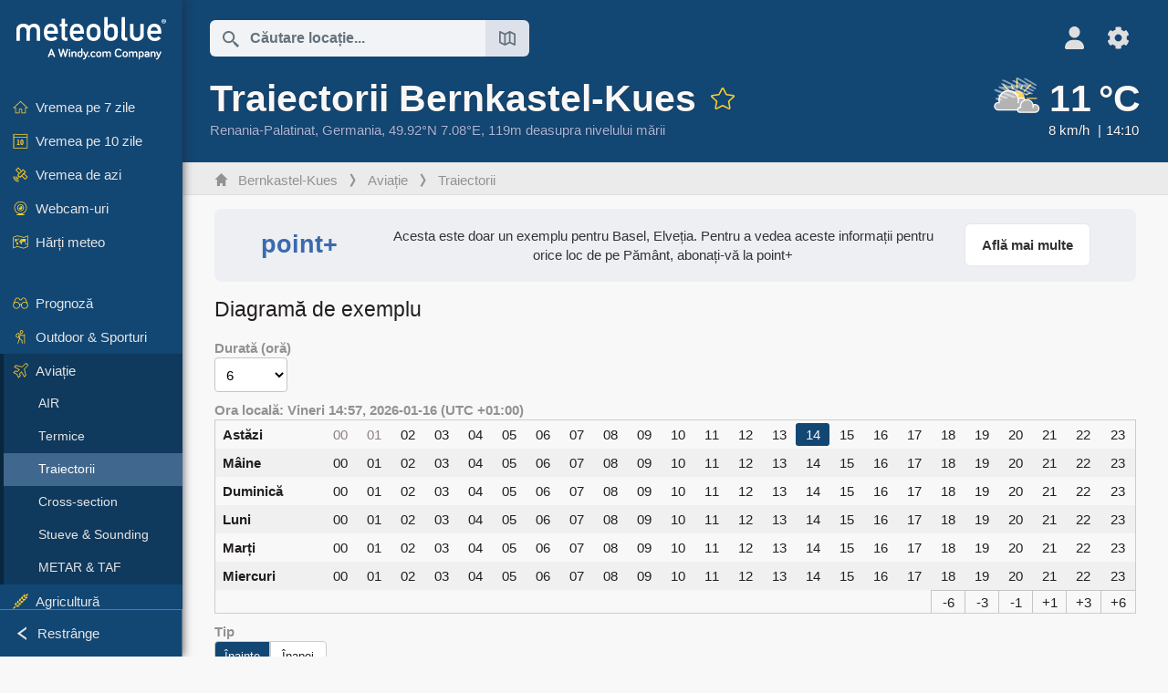

--- FILE ---
content_type: text/html; charset=UTF-8
request_url: https://www.meteoblue.com/ro/vreme/aviation/trajectories/bernkastel-kues_germania_2949998
body_size: 13288
content:


<!DOCTYPE html>
<html lang="ro">

    
    <head prefix="og: http://ogp.me/ns# fb: http://opg.me/ns/fb# place: http://ogp.me/ns/place#">
    

<script>
window.dataLayer = window.dataLayer || [];

/* https://developers.google.com/tag-platform/tag-manager/datalayer */
dataLayer.push({
  'pagePath': '/weather/aviation/trajectories',
  'visitorType': 'visitor',
  'language': 'ro'
});
// https://developers.google.com/tag-platform/gtagjs/configure
function gtag(){dataLayer.push(arguments)};

// Disabled, since it possibly breaks Google Analytics tracking - 2025-11-17
// gtag('consent', 'default', {
//     'ad_storage': 'denied',
//     'analytics_storage': 'denied',
//     'ad_user_data': 'denied',
//     'ad_personalization': 'denied',
//     'wait_for_update': 500,
// });
</script>
<!-- Google Tag Manager -->
<script>(function(w,d,s,l,i){w[l]=w[l]||[];w[l].push({'gtm.start':
new Date().getTime(),event:'gtm.js'});var f=d.getElementsByTagName(s)[0],
j=d.createElement(s),dl=l!='dataLayer'?'&l='+l:'';j.async=true;j.src=
'https://www.googletagmanager.com/gtm.js?id='+i+dl;f.parentNode.insertBefore(j,f);
})(window,document,'script','dataLayer','GTM-NCD5HRF');</script>
<!-- End Google Tag Manager -->
<script>
// foreach experienceImpressions
  dataLayer.push({"event": "experience_impression",
    "experiment_id": "mgb_locationSearchUrl",
    "variation_id": ""
  });
</script>


    <meta http-equiv="X-UA-Compatible" content="IE=edge">
    <meta http-equiv="Content-Type" content="text/html;charset=UTF-8">
            <meta name="robots" content="NOINDEX">
    
        <meta name="viewport" content="width=device-width, initial-scale=1.0">

            <meta name="description" content="Găsește traiectorii precise pentru Bernkastel-Kues. ✓ Mișcarea aerului ✓ Traiectorie ✓ Nivel de altitudine">
    
    
    <link rel="stylesheet" type="text/css" href="https://static.meteoblue.com/build/website.741/styles/main.css" />
<link rel="stylesheet" type="text/css" href="https://static.meteoblue.com/build/website.741/styles/print.css" media="print" />
<link rel="stylesheet" type="text/css" href="https://static.meteoblue.com/build/website.741/styles/timeSlider.css" />

    
    <link rel="shortcut icon" href="/favicon.ico">

    
    <meta name="image" content="https://static.meteoblue.com/assets/images/logo/meteoblue_tile_large.png">


<meta property="og:title" content="Traiectorii Bernkastel-Kues - meteoblue">
<meta property="og:type" content="website">
<meta property="og:image" content="https://static.meteoblue.com/assets/images/logo/meteoblue_tile_large.png">
<meta property="og:url" content="https://www.meteoblue.com/ro/vreme/aviation/trajectories/bernkastel-kues_germania_2949998">
<meta property="og:description"
      content="Găsește traiectorii precise pentru Bernkastel-Kues. ✓ Mișcarea aerului ✓ Traiectorie ✓ Nivel de altitudine">
<meta property="og:site_name" content="meteoblue">
<meta property="og:locale" content="ro_RO">
    <meta property="place:location:latitude" content="49.916">
    <meta property="place:location:longitude" content="7.07664">
    <meta property="place:location:altitude" content="119">


    <meta name="twitter:card" content="summary_large_image">
    <meta name="twitter:image" content="https://static.meteoblue.com/assets/images/logo/meteoblue_tile_large.png">
<meta name="twitter:site" content="@meteoblue">
<meta name="twitter:creator" content="@meteoblue">
<meta name="twitter:title"   content="Traiectorii Bernkastel-Kues - meteoblue">
<meta name="twitter:description"
      content="Găsește traiectorii precise pentru Bernkastel-Kues. ✓ Mișcarea aerului ✓ Traiectorie ✓ Nivel de altitudine">

<meta name="twitter:app:name:iphone" content="meteoblue">
<meta name="twitter:app:id:iphone" content="994459137">



    <link rel="alternate" hreflang="ar" href="https://www.meteoblue.com/ar/weather/aviation/trajectories/%d8%a8%d9%8a%d8%b1%d9%86%d9%83%d8%a7%d8%b3%d8%aa%d9%84-%d9%83%d9%88%d9%8a%d8%b2_%d8%a3%d9%84%d9%85%d8%a7%d9%86%d9%8a%d8%a7_2949998"/>
    <link rel="alternate" hreflang="bg" href="https://www.meteoblue.com/bg/%D0%B2%D1%80%D0%B5%D0%BC%D0%B5%D1%82%D0%BE/aviation/trajectories/bernkastel-kues_%d0%93%d0%b5%d1%80%d0%bc%d0%b0%d0%bd%d0%b8%d1%8f_2949998"/>
    <link rel="alternate" hreflang="cs" href="https://www.meteoblue.com/cs/po%C4%8Das%C3%AD/aviation/trajectories/bernkastel-kues_n%c4%9bmecko_2949998"/>
    <link rel="alternate" hreflang="de" href="https://www.meteoblue.com/de/wetter/aviation/trajectories/bernkastel-kues_deutschland_2949998"/>
    <link rel="alternate" hreflang="el" href="https://www.meteoblue.com/el/%CE%BA%CE%B1%CE%B9%CF%81%CF%8C%CF%82/aviation/trajectories/bernkastel-kues_%ce%93%ce%b5%cf%81%ce%bc%ce%b1%ce%bd%ce%af%ce%b1_2949998"/>
    <link rel="alternate" hreflang="en" href="https://www.meteoblue.com/en/weather/aviation/trajectories/bernkastel-kues_germany_2949998"/>
    <link rel="alternate" hreflang="es" href="https://www.meteoblue.com/es/tiempo/aviation/trajectories/bernkastel-kues_alemania_2949998"/>
    <link rel="alternate" hreflang="fr" href="https://www.meteoblue.com/fr/meteo/aviation/trajectories/bernkastel-kues_allemagne_2949998"/>
    <link rel="alternate" hreflang="hr" href="https://www.meteoblue.com/hr/weather/aviation/trajectories/bernkastel-kues_federal-republic-of-germany_2949998"/>
    <link rel="alternate" hreflang="hu" href="https://www.meteoblue.com/hu/id%C5%91j%C3%A1r%C3%A1s/aviation/trajectories/bernkastel-kues_n%c3%a9metorsz%c3%a1g_2949998"/>
    <link rel="alternate" hreflang="it" href="https://www.meteoblue.com/it/tempo/aviation/trajectories/bernkastel-kues_germania_2949998"/>
    <link rel="alternate" hreflang="ka" href="https://www.meteoblue.com/ka/%E1%83%90%E1%83%9B%E1%83%98%E1%83%9C%E1%83%93%E1%83%98/aviation/trajectories/%e1%83%91%e1%83%94%e1%83%a0%e1%83%9c%e1%83%99%e1%83%90%e1%83%a1%e1%83%a2%e1%83%94%e1%83%9a-%e1%83%99%e1%83%a3%e1%83%a3%e1%83%a1%e1%83%98_%e1%83%92%e1%83%94%e1%83%a0%e1%83%9b%e1%83%90%e1%83%9c%e1%83%98%e1%83%90_2949998"/>
    <link rel="alternate" hreflang="nl" href="https://www.meteoblue.com/nl/weer/aviation/trajectories/bernkastel-kues_duitsland_2949998"/>
    <link rel="alternate" hreflang="pl" href="https://www.meteoblue.com/pl/pogoda/aviation/trajectories/bernkastel-kues_niemcy_2949998"/>
    <link rel="alternate" hreflang="pt" href="https://www.meteoblue.com/pt/tempo/aviation/trajectories/bernkastel-kues_alemanha_2949998"/>
    <link rel="alternate" hreflang="ro" href="https://www.meteoblue.com/ro/vreme/aviation/trajectories/bernkastel-kues_germania_2949998"/>
    <link rel="alternate" hreflang="ru" href="https://www.meteoblue.com/ru/%D0%BF%D0%BE%D0%B3%D0%BE%D0%B4%D0%B0/aviation/trajectories/%d0%91%d0%b5%d1%80%d0%bd%d0%ba%d0%b0%d1%81%d1%82%d0%b5%d0%bb%d1%8c-%d0%9a%d1%83%d1%81_%d0%93%d0%b5%d1%80%d0%bc%d0%b0%d0%bd%d0%b8%d1%8f_2949998"/>
    <link rel="alternate" hreflang="sk" href="https://www.meteoblue.com/sk/po%C4%8Dasie/aviation/trajectories/bernkastel-kues_nemecko_2949998"/>
    <link rel="alternate" hreflang="sr" href="https://www.meteoblue.com/sr/vreme/aviation/trajectories/%d0%91%d0%b5%d1%80%d0%bd%d0%ba%d0%b0%d1%81%d1%82%d0%b5%d0%bb-%d0%9a%d1%83%d0%b5%d1%81_%d0%9d%d0%b5%d0%bc%d0%b0%d1%87%d0%ba%d0%b0_2949998"/>
    <link rel="alternate" hreflang="tr" href="https://www.meteoblue.com/tr/hava/aviation/trajectories/bernkastel-kues_almanya_2949998"/>
    <link rel="alternate" hreflang="uk" href="https://www.meteoblue.com/uk/weather/aviation/trajectories/bernkastel-kues_federal-republic-of-germany_2949998"/>

    
        <title>Traiectorii Bernkastel-Kues - meteoblue</title>

            
        <script async src="https://securepubads.g.doubleclick.net/tag/js/gpt.js"></script>
    
    
    
    <meta name="apple-itunes-app" content="app-id=994459137">

    
    <link rel="manifest" href="/ro/index/manifest">

    <script>
        let deferredPrompt;

        window.addEventListener('beforeinstallprompt', (e) => {
            e.preventDefault();
            deferredPrompt = e;
            const banner = document.getElementById('app-download-banner');
            if (banner) banner.style.display = 'flex';
        });
    </script>
</head>

    <body class="     wide                        ">
                    <!-- Google Tag Manager (noscript) -->
            <noscript><iframe src="https://www.googletagmanager.com/ns.html?id=GTM-NCD5HRF"
            height="0" width="0" style="display:none;visibility:hidden"></iframe></noscript>
            <!-- End Google Tag Manager (noscript) -->
                <script>
            window.locationSearchUrl = "";
        </script>

        
            
    <div id="navigation_scroll_container" class="navigation-scroll-container">
        <nav id="main_navigation" class="main-navigation">
                            <a title="meteoblue" href="/ro/vreme/prognoza/s%C4%83pt%C4%83m%C3%A2na" class="menu-logo" aria-label="Acasă"></a>
                        <ul class="nav" itemscope="itemscope" itemtype="http://schema.org/SiteNavigationElement"><li class=""><a href="/ro/vreme/s%C4%83pt%C4%83m%C3%A2na/bernkastel-kues_germania_2949998" class="icon-7-day nav-icon" itemprop="url" title="Vremea pe 7 zile"><span itemprop="name">Vremea pe 7 zile</span></a></li><li class=""><a href="/ro/vreme/10-zile/bernkastel-kues_germania_2949998" class="icon-10-day nav-icon" itemprop="url" title="Vremea pe 10 zile"><span itemprop="name">Vremea pe 10 zile</span></a></li><li class=""><a href="/ro/vreme/azi/bernkastel-kues_germania_2949998" class="icon-current nav-icon" itemprop="url" title="Vremea de azi"><span itemprop="name">Vremea de azi</span></a></li><li class=""><a href="/ro/vreme/webcams/bernkastel-kues_germania_2949998" class="icon-webcam nav-icon" itemprop="url" title="Webcam-uri"><span itemprop="name">Webcam-uri</span></a></li><li class=" section-end"><a href="/ro/vreme/h%C4%83r%C8%9Bi/bernkastel-kues_germania_2949998" class="icon-weather-maps nav-icon" itemprop="url" title="Hărți meteo"><span itemprop="name">Hărți meteo</span></a></li><li class=" extendable"><a href="#" class="icon-forecast nav-icon" itemprop="url" target=""><span itemprop="name">Prognoză</span></a><ul><li class=""><a href="javascript:void(0)" itemprop="url" data-url="/ro/vreme/prognoza/meteogramweb/bernkastel-kues_germania_2949998"><span itemprop="name">Meteograme</span></a></li><li class=""><a href="javascript:void(0)" itemprop="url" data-url="/ro/vreme/prognoza/multimodel/bernkastel-kues_germania_2949998"><span itemprop="name">MultiModel</span></a></li><li class=""><a href="javascript:void(0)" itemprop="url" data-url="/ro/vreme/prognoza/multimodelensemble/bernkastel-kues_germania_2949998"><span itemprop="name">MultiModel Ensemble</span></a></li><li class=""><a href="javascript:void(0)" itemprop="url" data-url="/ro/vreme/prognoza/seasonaloutlook/bernkastel-kues_germania_2949998"><span itemprop="name">Prognoză sezonieră</span></a></li><li class=""><a href="/ro/vreme/warnings/index/bernkastel-kues_germania_2949998" itemprop="url"><span itemprop="name">Avertizări meteo</span></a></li></ul></li><li class=" extendable"><a href="#" class="icon-outdoor-sports nav-icon" itemprop="url" target=""><span itemprop="name">Outdoor &amp; Sporturi</span></a><ul><li class=""><a href="javascript:void(0)" itemprop="url" data-url="/ro/vreme/outdoorsports/where2go/bernkastel-kues_germania_2949998"><span itemprop="name">where2go</span></a></li><li class=""><a href="javascript:void(0)" itemprop="url" data-url="/ro/vreme/outdoorsports/snow/bernkastel-kues_germania_2949998"><span itemprop="name">Zăpadă</span></a></li><li class=""><a href="javascript:void(0)" itemprop="url" data-url="/ro/vreme/outdoorsports/seasurf/bernkastel-kues_germania_2949998"><span itemprop="name">Mare &amp; Surf</span></a></li><li class=""><a href="/ro/vreme/outdoorsports/seeing/bernkastel-kues_germania_2949998" itemprop="url"><span itemprop="name">Astronomy Seeing</span></a></li><li class=""><a href="/ro/vreme/outdoorsports/airquality/bernkastel-kues_germania_2949998" itemprop="url"><span itemprop="name">Calitatea aerului &amp; Polen</span></a></li></ul></li><li class=" extendable extend"><a href="#" class="icon-aviation nav-icon" itemprop="url" target=""><span itemprop="name">Aviație</span></a><ul><li class=""><a href="javascript:void(0)" itemprop="url" data-url="/ro/vreme/aviation/air/bernkastel-kues_germania_2949998"><span itemprop="name">AIR</span></a></li><li class=""><a href="javascript:void(0)" itemprop="url" data-url="/ro/vreme/aviation/thermal/bernkastel-kues_germania_2949998"><span itemprop="name">Termice</span></a></li><li class="active"><a href="javascript:void(0)" itemprop="url" data-url="/ro/vreme/aviation/trajectories/bernkastel-kues_germania_2949998"><span itemprop="name">Traiectorii</span></a></li><li class=""><a href="javascript:void(0)" itemprop="url" data-url="/ro/vreme/aviation/crosssection/bernkastel-kues_germania_2949998"><span itemprop="name">Cross-section</span></a></li><li class=""><a href="javascript:void(0)" itemprop="url" data-url="/ro/vreme/aviation/stuve/bernkastel-kues_germania_2949998"><span itemprop="name">Stueve &amp; Sounding</span></a></li><li class=""><a href="/ro/vreme/h%C4%83r%C8%9Bi/index/bernkastel-kues_germania_2949998#map=metar~metarflightcondition~none~none~none" itemprop="url"><span itemprop="name">METAR &amp; TAF</span></a></li></ul></li><li class=" extendable"><a href="#" class="icon-agriculture nav-icon" itemprop="url" target=""><span itemprop="name">Agricultură</span></a><ul><li class=""><a href="javascript:void(0)" itemprop="url" data-url="/ro/vreme/agriculture/meteogramagro/bernkastel-kues_germania_2949998"><span itemprop="name">Meteogram AGRO</span></a></li><li class=""><a href="javascript:void(0)" itemprop="url" data-url="/ro/vreme/agriculture/sowing/bernkastel-kues_germania_2949998"><span itemprop="name">Ferestre de însămânțare</span></a></li><li class=""><a href="javascript:void(0)" itemprop="url" data-url="/ro/vreme/agriculture/spraying/bernkastel-kues_germania_2949998"><span itemprop="name">Ferestre de pulverizare</span></a></li><li class=""><a href="javascript:void(0)" itemprop="url" data-url="/ro/vreme/agriculture/soiltrafficability/bernkastel-kues_germania_2949998"><span itemprop="name">Traficabilitatea solului</span></a></li></ul></li><li class=" section-end extendable"><a href="/ro/vreme/historyclimate/climatemodelled/bernkastel-kues_germania_2949998" class="icon-history-climate nav-icon" itemprop="url"><span itemprop="name">Istoric &amp; Climă</span></a><ul><li class=""><a href="javascript:void(0)" itemprop="url" data-url="/ro/climate-change/bernkastel-kues_germania_2949998"><span itemprop="name">Schimbări climatice</span></a></li><li class=""><a href="/ro/vreme/historyclimate/climatemodelled/bernkastel-kues_germania_2949998" itemprop="url"><span itemprop="name">Climă (modelată)</span></a></li><li class=""><a href="javascript:void(0)" itemprop="url" data-url="/ro/vreme/historyclimate/climateobserved/bernkastel-kues_germania_2949998"><span itemprop="name">Climă (observată)</span></a></li><li class=""><a href="javascript:void(0)" itemprop="url" data-url="/ro/vreme/historyclimate/verificationshort/bernkastel-kues_germania_2949998"><span itemprop="name">Verificare pe termen scurt</span></a></li><li class=""><a href="/ro/vreme/historyclimate/weatherarchive/bernkastel-kues_germania_2949998" itemprop="url"><span itemprop="name">Arhivă meteo</span></a></li><li class=""><a href="javascript:void(0)" itemprop="url" data-url="/ro/vreme/historyclimate/climatecomparison/bernkastel-kues_germania_2949998"><span itemprop="name">Comparație climatică</span></a></li></ul></li><li class=" extendable"><a href="/ro/pointplus" class="icon-products nav-icon" itemprop="url"><span itemprop="name">Produse</span></a><ul><li class=""><a rel="noreferrer" href="https://content.meteoblue.com/en/" itemprop="url" target="_blank"><span class="external-positive glyph" itemprop="name">&nbsp;Prezentare generală</span></a></li><li class=""><a rel="noreferrer" href="https://content.meteoblue.com/en/business-solutions/weather-apis" itemprop="url" target="_blank"><span class="external-positive glyph" itemprop="name">&nbsp;Weather API</span></a></li><li class=""><a href="/ro/ad-free" itemprop="url"><span itemprop="name">Ad-free</span></a></li><li class=""><a href="/ro/pointplus" itemprop="url"><span itemprop="name">point+</span></a></li><li class=""><a href="/ro/historyplus" itemprop="url"><span itemprop="name">history+</span></a></li><li class=""><a href="/ro/climateplus" itemprop="url"><span itemprop="name">climate+</span></a></li><li class=""><a href="/ro/products/cityclimate" itemprop="url"><span itemprop="name">Hărți de căldură urbană</span></a></li><li class=""><a rel="noreferrer" href="https://play.google.com/store/apps/details?id=com.meteoblue.droid&amp;utm_source=Website&amp;utm_campaign=Permanent" itemprop="url" target="_blank"><span class="external-positive glyph" itemprop="name">&nbsp;Aplicația Android</span></a></li><li class=""><a rel="noreferrer" href="https://itunes.apple.com/app/meteoblue/id994459137" itemprop="url" target="_blank"><span class="external-positive glyph" itemprop="name">&nbsp;Aplicația iPhone</span></a></li></ul></li><li class=" extendable"><a href="#" class="icon-widget nav-icon" itemprop="url" target=""><span itemprop="name">Widgets</span></a><ul><li class=""><a href="javascript:void(0)" itemprop="url" data-url="/ro/vreme/widget/setupmap/bernkastel-kues_germania_2949998"><span itemprop="name">Widget Hărți Meteo</span></a></li><li class=""><a href="javascript:void(0)" itemprop="url" data-url="/ro/vreme/widget/setupheatmap/bernkastel-kues_germania_2949998"><span itemprop="name">Widget Urban Maps</span></a></li><li class=""><a href="javascript:void(0)" itemprop="url" data-url="/ro/vreme/widget/setupthree/bernkastel-kues_germania_2949998"><span itemprop="name">Widget Meteo 3h</span></a></li><li class=""><a href="javascript:void(0)" itemprop="url" data-url="/ro/vreme/widget/setupday/bernkastel-kues_germania_2949998"><span itemprop="name">Widget Meteo Zilnic</span></a></li><li class=""><a href="javascript:void(0)" itemprop="url" data-url="/ro/vreme/widget/setupseeing/bernkastel-kues_germania_2949998"><span itemprop="name">Widget Astronomie</span></a></li><li class=""><a href="javascript:void(0)" itemprop="url" data-url="/ro/vreme/widget/setupmeteogram/bernkastel-kues_germania_2949998"><span itemprop="name">Widget Meteogramă&#039;}]} balconies manoe இருந்து ஆம் ... wait verifying JSON correctness. There&#039;s mism properly quotes. Last string missing closing quote for text. Should be </span></a></li><li class=""><a href="/ro/vreme/meteotv/overview/bernkastel-kues_germania_2949998" class="meteotv nav-icon" itemprop="url" title="meteoTV"><span itemprop="name">meteoTV</span></a></li></ul></li><li class=" section-end extendable"><a href="/ro/blog/article/news" class="icon-news nav-icon" itemprop="url"><span itemprop="name">Știri</span></a><ul><li class=""><a href="/ro/blog/article/news" itemprop="url"><span itemprop="name">Știri</span></a></li><li class=""><a href="/ro/blog/article/weathernews" itemprop="url"><span itemprop="name">Știri meteo</span></a></li></ul></li></ul>            <ul class="nav collapse-button">
                <li id="button_collapse" class="button-collapse glyph" title="Restrânge">Restrânge</li>
                <li id="button_expand" class="button-expand glyph" title="Extinde"></li>
            </ul>
        </nav>
    </div>

    
    
    <script>
        try{
            if( window.localStorage !== undefined && window.localStorage !== null){
                const navigationJson = localStorage.getItem('navigation');
                if (navigationJson !== null && navigationJson !== undefined) {
                    const navigationSettings = JSON.parse(navigationJson);
                    if (navigationSettings.collapsed) {
                        document.body.classList.add("nav-collapsed");
                    }
                }
            }
        } catch (err){
            console.error(err);
        }
    </script>

                    <div class="page-header  ">
        
    <div id="app-download-banner" class="app-download-banner">
        <span class="glyph close" onclick="document.getElementById('app-download-banner').style.display = 'none'"></span>
        <div>Descarcă aplicația meteoblue</div>
        <button class="btn" id="install-app-button" onclick="deferredPrompt.prompt()">
            Descarcă        </button>
    </div>
    <script>
        if (deferredPrompt !== undefined) {
            document.getElementById('app-download-banner').style.display = 'flex';
        }
    </script>

    
    <div class="intro">
        <div class="topnav">
            <div class="wrapper ">
                <div class="header-top">
                                            <div class="menu-mobile-container">
                            <a class="menu-mobile-trigger" href="#" aria-label="Meniu">
                                <span class="fasvg-36 fa-bars"></span>
                            </a>
                            <div id="menu_mobile" class="menu-mobile">
                                <a href="/ro/vreme/prognoza/s%C4%83pt%C4%83m%C3%A2na" class="menu-logo " aria-label="Acasă"></a>
                                <div class="menu-mobile-trigger close-menu-mobile">
                                    <span class="close-drawer">×</span>
                                </div>
                            </div>
                        </div>
                    
                                            <div class="location-box">
                            <div class="location-selection primary">
                                <div id="location_search" class="location-search">
                                    <form id="locationform" class="locationform" method="get"
                                        action="/ro/vreme/search/index">
                                        <input id="gls"
                                            class="searchtext"
                                            type="text"
                                            value=""
                                            data-mbdescription="Căutare locație"                                            data-mbautoset="1"
                                            data-role="query"
                                            name="query"
                                            autocomplete="off"
                                            tabindex="0"
                                            placeholder="Căutare locație..."                                            onclick="if(this.value == 'Căutare locație...') {this.value=''}">
                                        </input>
                                        <label for="gls">Căutare locație</label>                                        
                                        <button type="submit" aria-label="Trimite">
                                        </button>
                                        <button id="gls_map" class="location-map" href="#" aria-label="Deschide harta"> 
                                            <span class="fasvg-18 fa-map-search"></span>
                                        </button>
                                        <button id="gps" class="location-gps" href="#" aria-label="În apropiere"> 
                                            <span class="fasvg-18 fa-location-search"></span>
                                        </button>
                                        <div class="results"></div>
                                    </form>
                                </div>
                            </div>
                        </div>
                    
                    <div class="additional-settings ">
                        <div id="user" class="button settings2">
                                                            <div class="inner">
                                    <a href="/ro/user/login/index" aria-label="Profil">
                                        <span class="fasvg-25 fa-user-light"></span>
                                    </a>
                                </div>
                                                    </div>


                        <div id="settings" class="button settings">
                            <div class="inner">
                                <a href="#" aria-label="Setări">
                                    <span class="fasvg-25 fa-cog"></span>
                                </a>
                            </div>

                            <div class="matches" style="display: none;">
                                
                                <h2>Limba</h2>
                                <ul class="matches-group wide">
                                                                            <li style="direction: rtl;">
                                                                                        <a hreflang="ar"  href="https://www.meteoblue.com/ar/weather/aviation/trajectories/%d8%a8%d9%8a%d8%b1%d9%86%d9%83%d8%a7%d8%b3%d8%aa%d9%84-%d9%83%d9%88%d9%8a%d8%b2_%d8%a3%d9%84%d9%85%d8%a7%d9%86%d9%8a%d8%a7_2949998">عربي</a>

                                        </li>
                                                                            <li>
                                                                                        <a hreflang="bg"  href="https://www.meteoblue.com/bg/%D0%B2%D1%80%D0%B5%D0%BC%D0%B5%D1%82%D0%BE/aviation/trajectories/bernkastel-kues_%d0%93%d0%b5%d1%80%d0%bc%d0%b0%d0%bd%d0%b8%d1%8f_2949998">Български</a>

                                        </li>
                                                                            <li>
                                                                                        <a hreflang="cs"  href="https://www.meteoblue.com/cs/po%C4%8Das%C3%AD/aviation/trajectories/bernkastel-kues_n%c4%9bmecko_2949998">Čeština</a>

                                        </li>
                                                                            <li>
                                                                                        <a hreflang="de"  href="https://www.meteoblue.com/de/wetter/aviation/trajectories/bernkastel-kues_deutschland_2949998">Deutsch</a>

                                        </li>
                                                                            <li>
                                                                                        <a hreflang="el"  href="https://www.meteoblue.com/el/%CE%BA%CE%B1%CE%B9%CF%81%CF%8C%CF%82/aviation/trajectories/bernkastel-kues_%ce%93%ce%b5%cf%81%ce%bc%ce%b1%ce%bd%ce%af%ce%b1_2949998">Ελληνικά</a>

                                        </li>
                                                                            <li>
                                                                                        <a hreflang="en"  href="https://www.meteoblue.com/en/weather/aviation/trajectories/bernkastel-kues_germany_2949998">English</a>

                                        </li>
                                                                            <li>
                                                                                        <a hreflang="es"  href="https://www.meteoblue.com/es/tiempo/aviation/trajectories/bernkastel-kues_alemania_2949998">Español</a>

                                        </li>
                                                                            <li>
                                                                                        <a hreflang="fr"  href="https://www.meteoblue.com/fr/meteo/aviation/trajectories/bernkastel-kues_allemagne_2949998">Français</a>

                                        </li>
                                                                            <li>
                                                                                        <a hreflang="hr"  href="https://www.meteoblue.com/hr/weather/aviation/trajectories/bernkastel-kues_federal-republic-of-germany_2949998">Hrvatski</a>

                                        </li>
                                                                            <li>
                                                                                        <a hreflang="hu"  href="https://www.meteoblue.com/hu/id%C5%91j%C3%A1r%C3%A1s/aviation/trajectories/bernkastel-kues_n%c3%a9metorsz%c3%a1g_2949998">Magyar</a>

                                        </li>
                                                                            <li>
                                                                                        <a hreflang="it"  href="https://www.meteoblue.com/it/tempo/aviation/trajectories/bernkastel-kues_germania_2949998">Italiano</a>

                                        </li>
                                                                            <li>
                                                                                        <a hreflang="ka"  href="https://www.meteoblue.com/ka/%E1%83%90%E1%83%9B%E1%83%98%E1%83%9C%E1%83%93%E1%83%98/aviation/trajectories/%e1%83%91%e1%83%94%e1%83%a0%e1%83%9c%e1%83%99%e1%83%90%e1%83%a1%e1%83%a2%e1%83%94%e1%83%9a-%e1%83%99%e1%83%a3%e1%83%a3%e1%83%a1%e1%83%98_%e1%83%92%e1%83%94%e1%83%a0%e1%83%9b%e1%83%90%e1%83%9c%e1%83%98%e1%83%90_2949998">ქართული ენა</a>

                                        </li>
                                                                            <li>
                                                                                        <a hreflang="nl"  href="https://www.meteoblue.com/nl/weer/aviation/trajectories/bernkastel-kues_duitsland_2949998">Nederlands</a>

                                        </li>
                                                                            <li>
                                                                                        <a hreflang="pl"  href="https://www.meteoblue.com/pl/pogoda/aviation/trajectories/bernkastel-kues_niemcy_2949998">Polski</a>

                                        </li>
                                                                            <li>
                                                                                        <a hreflang="pt"  href="https://www.meteoblue.com/pt/tempo/aviation/trajectories/bernkastel-kues_alemanha_2949998">Português</a>

                                        </li>
                                                                            <li class="selected">
                                                                                        <a hreflang="ro"  href="https://www.meteoblue.com/ro/vreme/aviation/trajectories/bernkastel-kues_germania_2949998">Română</a>

                                        </li>
                                                                            <li>
                                                                                        <a hreflang="ru"  href="https://www.meteoblue.com/ru/%D0%BF%D0%BE%D0%B3%D0%BE%D0%B4%D0%B0/aviation/trajectories/%d0%91%d0%b5%d1%80%d0%bd%d0%ba%d0%b0%d1%81%d1%82%d0%b5%d0%bb%d1%8c-%d0%9a%d1%83%d1%81_%d0%93%d0%b5%d1%80%d0%bc%d0%b0%d0%bd%d0%b8%d1%8f_2949998">Pусский</a>

                                        </li>
                                                                            <li>
                                                                                        <a hreflang="sk"  href="https://www.meteoblue.com/sk/po%C4%8Dasie/aviation/trajectories/bernkastel-kues_nemecko_2949998">Slovenský</a>

                                        </li>
                                                                            <li>
                                                                                        <a hreflang="sr"  href="https://www.meteoblue.com/sr/vreme/aviation/trajectories/%d0%91%d0%b5%d1%80%d0%bd%d0%ba%d0%b0%d1%81%d1%82%d0%b5%d0%bb-%d0%9a%d1%83%d0%b5%d1%81_%d0%9d%d0%b5%d0%bc%d0%b0%d1%87%d0%ba%d0%b0_2949998">Srpski</a>

                                        </li>
                                                                            <li>
                                                                                        <a hreflang="tr"  href="https://www.meteoblue.com/tr/hava/aviation/trajectories/bernkastel-kues_almanya_2949998">Türkçe</a>

                                        </li>
                                                                            <li>
                                                                                        <a hreflang="uk"  href="https://www.meteoblue.com/uk/weather/aviation/trajectories/bernkastel-kues_federal-republic-of-germany_2949998">Українська</a>

                                        </li>
                                                                    </ul>
                                
                                <h2>Temperatură</h2>
                                <ul class="matches-group">
                                                                            <li class="selected">
                                            <a href="https://www.meteoblue.com/ro/vreme/aviation/trajectories/bernkastel-kues_germania_2949998" class="unit" data-type="temp"
                                            data-unit="CELSIUS">°C</a>
                                        </li>
                                                                            <li>
                                            <a href="https://www.meteoblue.com/ro/vreme/aviation/trajectories/bernkastel-kues_germania_2949998" class="unit" data-type="temp"
                                            data-unit="FAHRENHEIT">°F</a>
                                        </li>
                                                                    </ul>
                                
                                <h2>Viteza vântului</h2>
                                <ul class="matches-group">
                                                                            <li>
                                            <a href="https://www.meteoblue.com/ro/vreme/aviation/trajectories/bernkastel-kues_germania_2949998" class="unit" data-type="speed"
                                            data-unit="BEAUFORT">bft</a>
                                        </li>
                                                                            <li class="selected">
                                            <a href="https://www.meteoblue.com/ro/vreme/aviation/trajectories/bernkastel-kues_germania_2949998" class="unit" data-type="speed"
                                            data-unit="KILOMETER_PER_HOUR">km/h</a>
                                        </li>
                                                                            <li>
                                            <a href="https://www.meteoblue.com/ro/vreme/aviation/trajectories/bernkastel-kues_germania_2949998" class="unit" data-type="speed"
                                            data-unit="METER_PER_SECOND">m/s</a>
                                        </li>
                                                                            <li>
                                            <a href="https://www.meteoblue.com/ro/vreme/aviation/trajectories/bernkastel-kues_germania_2949998" class="unit" data-type="speed"
                                            data-unit="MILE_PER_HOUR">mph</a>
                                        </li>
                                                                            <li>
                                            <a href="https://www.meteoblue.com/ro/vreme/aviation/trajectories/bernkastel-kues_germania_2949998" class="unit" data-type="speed"
                                            data-unit="KNOT">kn</a>
                                        </li>
                                                                    </ul>
                                
                                <h2>Precipitații</h2>
                                <ul class="matches-group">
                                                                            <li class="selected">
                                            <a href="https://www.meteoblue.com/ro/vreme/aviation/trajectories/bernkastel-kues_germania_2949998" class="unit" data-type="precip"
                                            data-unit="MILLIMETER">mm</a>
                                        </li>
                                                                            <li>
                                            <a href="https://www.meteoblue.com/ro/vreme/aviation/trajectories/bernkastel-kues_germania_2949998" class="unit" data-type="precip"
                                            data-unit="INCH">in</a>
                                        </li>
                                                                    </ul>
                                <h2>Darkmode</h2>
                                <ul class="matches-group"> 
                                    <input class="switch darkmode-switch" role="switch" type="checkbox" data-cy="switchDarkmode" >
                                </ul>
                            </div>
                        </div>
                    </div>
                </div>

                <div class="print" style="display: none">
                    <img loading="lazy" class="logo" src="https://static.meteoblue.com/assets/images/logo/meteoblue_logo_v2.0.svg"
                        alt="meteoblue-logo">
                    <div class="qr-code"></div>
                </div>
            </div>
        </div>
    </div>

    
            <div class="header-lower">
            <header>
                <div id="header" class="header" itemscope itemtype="http://schema.org/Place">
                    <div class="wrapper  current-wrapper">
                        <div class="current-heading" itemscope itemtype="http://schema.org/City">
                            <h1 itemprop="name"
                                content="Bernkastel-Kues"
                                class="main-heading">Traiectorii Bernkastel-Kues                                                                                                            <div id="add_fav" class="add-fav">
                                            <a name="favourites_add" title="Adaugă la favorite" class="add-fav-signup" href="/ro/user/login/index" aria-label="Adaugă la favorite">
                                                <span class="fasvg-28 fa-star"></span>
                                            </a>
                                        </div>
                                                                                                </h1>

                            <div class="location-description  location-text ">
            <span itemscope itemtype="http://schema.org/AdministrativeArea">
                        <span class="admin" itemprop="name">
                <a href=/ro/region/vreme/satelit/renania-palatinat_germania_2847618                    rel="nofollow" 
                >
                    Renania-Palatinat                </a>
            </span>,&nbsp;
        </span>
    
            <span class="country" itemprop="containedInPlace" itemscope itemtype="http://schema.org/Country">
            <span itemprop="name">
                <a href=/ro/country/vreme/satelit/germania_germania_2921044                    rel="nofollow" 
                >
                    Germania                </a>
            </span>,&nbsp;
        </span>
    
    <span itemprop="geo" itemscope itemtype="http://schema.org/GeoCoordinates">
        <span class="coords">49.92°N 7.08°E,&nbsp;</span>
        <meta itemprop="latitude" content="49.92"/>
        <meta itemprop="longitude" content="7.08"/>

                    119m deasupra nivelului mării            <meta itemprop="elevation" content="119"/>
            </span>

    </div>


                        </div>

                        
                                                    <a  class="current-weather "
                                href="/ro/vreme/prognoza/current/bernkastel-kues_germania_2949998"
                                aria-label="Vremea actuală">
                                <div class="current-picto-and-temp">
                                    <span class="current-picto">
                                                                                                                        <img
                                            src="https://static.meteoblue.com/assets/images/picto/21_day.svg"
                                            title="Mai mult noros și ciruși"
                                        />
                                    </span>
                                    <div class="h1 current-temp">
                                        11&thinsp;°C                                    </div>
                                </div>
                                <div class="current-description ">
                                                                            <span style="margin-right: 5px">8  km/h</span>
                                                                        <span >14:10   </span> 
                                </div>
                            </a>
                                            </div>
                </div>
            </header>
        </div>
    
            <div class="breadcrumb-outer">
            <div class="wrapper ">
                                 <ol class="breadcrumbs" itemscope="itemscope" itemtype="http://schema.org/BreadcrumbList"><li itemprop="itemListElement" itemscope="itemscope" itemtype="http://schema.org/ListItem"><a href="/ro/vreme/s%C4%83pt%C4%83m%C3%A2na/bernkastel-kues_germania_2949998" class="home" itemprop="item"><span itemprop="name">Bernkastel-Kues</span></a><meta itemprop="position" content="1"></meta></li><li itemprop="itemListElement" itemscope="itemscope" itemtype="http://schema.org/ListItem"><a href="/ro/#" class="icon-aviation nav-icon" itemprop="item"><span itemprop="name">Aviație</span></a><meta itemprop="position" content="2"></meta></li><li itemprop="itemListElement" itemscope="itemscope" itemtype="http://schema.org/ListItem"><a href="/ro/vreme/aviation/trajectories/bernkastel-kues_germania_2949998" itemprop="item"><span itemprop="name">Traiectorii</span></a><meta itemprop="position" content="3"></meta></li></ol>                            </div>
        </div>
        
</div>
    
<!-- MOBILE AD  -->


        
        
        
<div id="wrapper-main" class="wrapper-main">

    <div class="wrapper ">
                    
            
            <main class="main">
                <div class="grid">
                    
<div class="col-12">
            <a class="promotion" href="/ro/pointplus">
    <div class="promotion ">
        <span class="product ">point+</span>
                    <span class="description">Acesta este doar un exemplu pentru Basel, Elveția. Pentru a vedea aceste informații pentru orice loc de pe Pământ, abonați-vă la point+</span>
                <span class="more">Află mai multe</span>
    </div>
</a>    <h3>Diagramă de exemplu</h3>
    
    <div class="bloo">
        <form id="trajectory_form" method="POST">
            
            
            <div class="form-group">
                                <label for="fcstlength" class="control-label">Durată (oră)</label>
                <select id="fcstlength" name="fcstlength">
	<option value="1">1</option>
	<option value="2">2</option>
	<option value="3">3</option>
	<option value="4">4</option>
	<option value="5">5</option>
	<option selected="selected" value="6">6</option>
	<option value="7">7</option>
	<option value="8">8</option>
	<option value="9">9</option>
	<option value="10">10</option>
	<option value="11">11</option>
	<option value="12">12</option>
	<option value="13">13</option>
	<option value="14">14</option>
	<option value="15">15</option>
	<option value="16">16</option>
	<option value="17">17</option>
	<option value="18">18</option>
	<option value="19">19</option>
	<option value="20">20</option>
	<option value="21">21</option>
	<option value="22">22</option>
	<option value="23">23</option>
	<option value="24">24</option>
	<option value="25">25</option>
	<option value="26">26</option>
	<option value="27">27</option>
	<option value="28">28</option>
	<option value="29">29</option>
	<option value="30">30</option>
	<option value="31">31</option>
	<option value="32">32</option>
	<option value="33">33</option>
	<option value="34">34</option>
	<option value="35">35</option>
	<option value="36">36</option>
	<option value="37">37</option>
	<option value="38">38</option>
	<option value="39">39</option>
	<option value="40">40</option>
	<option value="41">41</option>
	<option value="42">42</option>
	<option value="43">43</option>
	<option value="44">44</option>
	<option value="45">45</option>
	<option value="46">46</option>
	<option value="47">47</option>
	<option value="48">48</option>
	<option value="49">49</option>
	<option value="50">50</option>
	<option value="51">51</option>
	<option value="52">52</option>
	<option value="53">53</option>
	<option value="54">54</option>
	<option value="55">55</option>
	<option value="56">56</option>
	<option value="57">57</option>
	<option value="58">58</option>
	<option value="59">59</option>
	<option value="60">60</option>
	<option value="61">61</option>
	<option value="62">62</option>
	<option value="63">63</option>
	<option value="64">64</option>
	<option value="65">65</option>
	<option value="66">66</option>
	<option value="67">67</option>
	<option value="68">68</option>
	<option value="69">69</option>
	<option value="70">70</option>
	<option value="71">71</option>
	<option value="72">72</option>
</select>            </div>
            <div class="form-group">
                                <label for="params" class="control-label">Ora locală: Vineri 14:57, 2026-01-16  (UTC +01:00)</label>
                <table class="timeselector"><tr><th title="2026-01-16">Astăzi</th><td data-ts="1768518000"><div><input type="radio" id="params_2026011523" name="params" value="2026011523" disabled="disabled" /><label for="params_2026011523" class="disabled">00</label></div></td><td data-ts="1768521600"><div><input type="radio" id="params_2026011600" name="params" value="2026011600" disabled="disabled" /><label for="params_2026011600" class="disabled">01</label></div></td><td data-ts="1768525200"><div><input type="radio" id="params_2026011601" name="params" value="2026011601" /><label for="params_2026011601">02</label></div></td><td data-ts="1768528800"><div><input type="radio" id="params_2026011602" name="params" value="2026011602" /><label for="params_2026011602">03</label></div></td><td data-ts="1768532400"><div><input type="radio" id="params_2026011603" name="params" value="2026011603" /><label for="params_2026011603">04</label></div></td><td data-ts="1768536000"><div><input type="radio" id="params_2026011604" name="params" value="2026011604" /><label for="params_2026011604">05</label></div></td><td data-ts="1768539600"><div><input type="radio" id="params_2026011605" name="params" value="2026011605" /><label for="params_2026011605">06</label></div></td><td data-ts="1768543200"><div><input type="radio" id="params_2026011606" name="params" value="2026011606" /><label for="params_2026011606">07</label></div></td><td data-ts="1768546800"><div><input type="radio" id="params_2026011607" name="params" value="2026011607" /><label for="params_2026011607">08</label></div></td><td data-ts="1768550400"><div><input type="radio" id="params_2026011608" name="params" value="2026011608" /><label for="params_2026011608">09</label></div></td><td data-ts="1768554000"><div><input type="radio" id="params_2026011609" name="params" value="2026011609" /><label for="params_2026011609">10</label></div></td><td data-ts="1768557600"><div><input type="radio" id="params_2026011610" name="params" value="2026011610" /><label for="params_2026011610">11</label></div></td><td data-ts="1768561200"><div><input type="radio" id="params_2026011611" name="params" value="2026011611" /><label for="params_2026011611">12</label></div></td><td data-ts="1768564800"><div><input type="radio" id="params_2026011612" name="params" value="2026011612" /><label for="params_2026011612">13</label></div></td><td class="now"><div><input type="radio" id="params_2026011613" name="params" value="2026011613" checked="checked" /><label for="params_2026011613">14</label></div></td><td data-ts="1768572000"><div><input type="radio" id="params_2026011614" name="params" value="2026011614" /><label for="params_2026011614">15</label></div></td><td data-ts="1768575600"><div><input type="radio" id="params_2026011615" name="params" value="2026011615" /><label for="params_2026011615">16</label></div></td><td data-ts="1768579200"><div><input type="radio" id="params_2026011616" name="params" value="2026011616" /><label for="params_2026011616">17</label></div></td><td data-ts="1768582800"><div><input type="radio" id="params_2026011617" name="params" value="2026011617" /><label for="params_2026011617">18</label></div></td><td data-ts="1768586400"><div><input type="radio" id="params_2026011618" name="params" value="2026011618" /><label for="params_2026011618">19</label></div></td><td data-ts="1768590000"><div><input type="radio" id="params_2026011619" name="params" value="2026011619" /><label for="params_2026011619">20</label></div></td><td data-ts="1768593600"><div><input type="radio" id="params_2026011620" name="params" value="2026011620" /><label for="params_2026011620">21</label></div></td><td data-ts="1768597200"><div><input type="radio" id="params_2026011621" name="params" value="2026011621" /><label for="params_2026011621">22</label></div></td><td data-ts="1768600800"><div><input type="radio" id="params_2026011622" name="params" value="2026011622" /><label for="params_2026011622">23</label></div></td></tr><tr><th title="2026-01-17">Mâine</th><td data-ts="1768604400"><div><input type="radio" id="params_2026011623" name="params" value="2026011623" /><label for="params_2026011623">00</label></div></td><td data-ts="1768608000"><div><input type="radio" id="params_2026011700" name="params" value="2026011700" /><label for="params_2026011700">01</label></div></td><td data-ts="1768611600"><div><input type="radio" id="params_2026011701" name="params" value="2026011701" /><label for="params_2026011701">02</label></div></td><td data-ts="1768615200"><div><input type="radio" id="params_2026011702" name="params" value="2026011702" /><label for="params_2026011702">03</label></div></td><td data-ts="1768618800"><div><input type="radio" id="params_2026011703" name="params" value="2026011703" /><label for="params_2026011703">04</label></div></td><td data-ts="1768622400"><div><input type="radio" id="params_2026011704" name="params" value="2026011704" /><label for="params_2026011704">05</label></div></td><td data-ts="1768626000"><div><input type="radio" id="params_2026011705" name="params" value="2026011705" /><label for="params_2026011705">06</label></div></td><td data-ts="1768629600"><div><input type="radio" id="params_2026011706" name="params" value="2026011706" /><label for="params_2026011706">07</label></div></td><td data-ts="1768633200"><div><input type="radio" id="params_2026011707" name="params" value="2026011707" /><label for="params_2026011707">08</label></div></td><td data-ts="1768636800"><div><input type="radio" id="params_2026011708" name="params" value="2026011708" /><label for="params_2026011708">09</label></div></td><td data-ts="1768640400"><div><input type="radio" id="params_2026011709" name="params" value="2026011709" /><label for="params_2026011709">10</label></div></td><td data-ts="1768644000"><div><input type="radio" id="params_2026011710" name="params" value="2026011710" /><label for="params_2026011710">11</label></div></td><td data-ts="1768647600"><div><input type="radio" id="params_2026011711" name="params" value="2026011711" /><label for="params_2026011711">12</label></div></td><td data-ts="1768651200"><div><input type="radio" id="params_2026011712" name="params" value="2026011712" /><label for="params_2026011712">13</label></div></td><td data-ts="1768654800"><div><input type="radio" id="params_2026011713" name="params" value="2026011713" /><label for="params_2026011713">14</label></div></td><td data-ts="1768658400"><div><input type="radio" id="params_2026011714" name="params" value="2026011714" /><label for="params_2026011714">15</label></div></td><td data-ts="1768662000"><div><input type="radio" id="params_2026011715" name="params" value="2026011715" /><label for="params_2026011715">16</label></div></td><td data-ts="1768665600"><div><input type="radio" id="params_2026011716" name="params" value="2026011716" /><label for="params_2026011716">17</label></div></td><td data-ts="1768669200"><div><input type="radio" id="params_2026011717" name="params" value="2026011717" /><label for="params_2026011717">18</label></div></td><td data-ts="1768672800"><div><input type="radio" id="params_2026011718" name="params" value="2026011718" /><label for="params_2026011718">19</label></div></td><td data-ts="1768676400"><div><input type="radio" id="params_2026011719" name="params" value="2026011719" /><label for="params_2026011719">20</label></div></td><td data-ts="1768680000"><div><input type="radio" id="params_2026011720" name="params" value="2026011720" /><label for="params_2026011720">21</label></div></td><td data-ts="1768683600"><div><input type="radio" id="params_2026011721" name="params" value="2026011721" /><label for="params_2026011721">22</label></div></td><td data-ts="1768687200"><div><input type="radio" id="params_2026011722" name="params" value="2026011722" /><label for="params_2026011722">23</label></div></td></tr><tr><th title="2026-01-18">Duminică</th><td data-ts="1768690800"><div><input type="radio" id="params_2026011723" name="params" value="2026011723" /><label for="params_2026011723">00</label></div></td><td data-ts="1768694400"><div><input type="radio" id="params_2026011800" name="params" value="2026011800" /><label for="params_2026011800">01</label></div></td><td data-ts="1768698000"><div><input type="radio" id="params_2026011801" name="params" value="2026011801" /><label for="params_2026011801">02</label></div></td><td data-ts="1768701600"><div><input type="radio" id="params_2026011802" name="params" value="2026011802" /><label for="params_2026011802">03</label></div></td><td data-ts="1768705200"><div><input type="radio" id="params_2026011803" name="params" value="2026011803" /><label for="params_2026011803">04</label></div></td><td data-ts="1768708800"><div><input type="radio" id="params_2026011804" name="params" value="2026011804" /><label for="params_2026011804">05</label></div></td><td data-ts="1768712400"><div><input type="radio" id="params_2026011805" name="params" value="2026011805" /><label for="params_2026011805">06</label></div></td><td data-ts="1768716000"><div><input type="radio" id="params_2026011806" name="params" value="2026011806" /><label for="params_2026011806">07</label></div></td><td data-ts="1768719600"><div><input type="radio" id="params_2026011807" name="params" value="2026011807" /><label for="params_2026011807">08</label></div></td><td data-ts="1768723200"><div><input type="radio" id="params_2026011808" name="params" value="2026011808" /><label for="params_2026011808">09</label></div></td><td data-ts="1768726800"><div><input type="radio" id="params_2026011809" name="params" value="2026011809" /><label for="params_2026011809">10</label></div></td><td data-ts="1768730400"><div><input type="radio" id="params_2026011810" name="params" value="2026011810" /><label for="params_2026011810">11</label></div></td><td data-ts="1768734000"><div><input type="radio" id="params_2026011811" name="params" value="2026011811" /><label for="params_2026011811">12</label></div></td><td data-ts="1768737600"><div><input type="radio" id="params_2026011812" name="params" value="2026011812" /><label for="params_2026011812">13</label></div></td><td data-ts="1768741200"><div><input type="radio" id="params_2026011813" name="params" value="2026011813" /><label for="params_2026011813">14</label></div></td><td data-ts="1768744800"><div><input type="radio" id="params_2026011814" name="params" value="2026011814" /><label for="params_2026011814">15</label></div></td><td data-ts="1768748400"><div><input type="radio" id="params_2026011815" name="params" value="2026011815" /><label for="params_2026011815">16</label></div></td><td data-ts="1768752000"><div><input type="radio" id="params_2026011816" name="params" value="2026011816" /><label for="params_2026011816">17</label></div></td><td data-ts="1768755600"><div><input type="radio" id="params_2026011817" name="params" value="2026011817" /><label for="params_2026011817">18</label></div></td><td data-ts="1768759200"><div><input type="radio" id="params_2026011818" name="params" value="2026011818" /><label for="params_2026011818">19</label></div></td><td data-ts="1768762800"><div><input type="radio" id="params_2026011819" name="params" value="2026011819" /><label for="params_2026011819">20</label></div></td><td data-ts="1768766400"><div><input type="radio" id="params_2026011820" name="params" value="2026011820" /><label for="params_2026011820">21</label></div></td><td data-ts="1768770000"><div><input type="radio" id="params_2026011821" name="params" value="2026011821" /><label for="params_2026011821">22</label></div></td><td data-ts="1768773600"><div><input type="radio" id="params_2026011822" name="params" value="2026011822" /><label for="params_2026011822">23</label></div></td></tr><tr><th title="2026-01-19">Luni</th><td data-ts="1768777200"><div><input type="radio" id="params_2026011823" name="params" value="2026011823" /><label for="params_2026011823">00</label></div></td><td data-ts="1768780800"><div><input type="radio" id="params_2026011900" name="params" value="2026011900" /><label for="params_2026011900">01</label></div></td><td data-ts="1768784400"><div><input type="radio" id="params_2026011901" name="params" value="2026011901" /><label for="params_2026011901">02</label></div></td><td data-ts="1768788000"><div><input type="radio" id="params_2026011902" name="params" value="2026011902" /><label for="params_2026011902">03</label></div></td><td data-ts="1768791600"><div><input type="radio" id="params_2026011903" name="params" value="2026011903" /><label for="params_2026011903">04</label></div></td><td data-ts="1768795200"><div><input type="radio" id="params_2026011904" name="params" value="2026011904" /><label for="params_2026011904">05</label></div></td><td data-ts="1768798800"><div><input type="radio" id="params_2026011905" name="params" value="2026011905" /><label for="params_2026011905">06</label></div></td><td data-ts="1768802400"><div><input type="radio" id="params_2026011906" name="params" value="2026011906" /><label for="params_2026011906">07</label></div></td><td data-ts="1768806000"><div><input type="radio" id="params_2026011907" name="params" value="2026011907" /><label for="params_2026011907">08</label></div></td><td data-ts="1768809600"><div><input type="radio" id="params_2026011908" name="params" value="2026011908" /><label for="params_2026011908">09</label></div></td><td data-ts="1768813200"><div><input type="radio" id="params_2026011909" name="params" value="2026011909" /><label for="params_2026011909">10</label></div></td><td data-ts="1768816800"><div><input type="radio" id="params_2026011910" name="params" value="2026011910" /><label for="params_2026011910">11</label></div></td><td data-ts="1768820400"><div><input type="radio" id="params_2026011911" name="params" value="2026011911" /><label for="params_2026011911">12</label></div></td><td data-ts="1768824000"><div><input type="radio" id="params_2026011912" name="params" value="2026011912" /><label for="params_2026011912">13</label></div></td><td data-ts="1768827600"><div><input type="radio" id="params_2026011913" name="params" value="2026011913" /><label for="params_2026011913">14</label></div></td><td data-ts="1768831200"><div><input type="radio" id="params_2026011914" name="params" value="2026011914" /><label for="params_2026011914">15</label></div></td><td data-ts="1768834800"><div><input type="radio" id="params_2026011915" name="params" value="2026011915" /><label for="params_2026011915">16</label></div></td><td data-ts="1768838400"><div><input type="radio" id="params_2026011916" name="params" value="2026011916" /><label for="params_2026011916">17</label></div></td><td data-ts="1768842000"><div><input type="radio" id="params_2026011917" name="params" value="2026011917" /><label for="params_2026011917">18</label></div></td><td data-ts="1768845600"><div><input type="radio" id="params_2026011918" name="params" value="2026011918" /><label for="params_2026011918">19</label></div></td><td data-ts="1768849200"><div><input type="radio" id="params_2026011919" name="params" value="2026011919" /><label for="params_2026011919">20</label></div></td><td data-ts="1768852800"><div><input type="radio" id="params_2026011920" name="params" value="2026011920" /><label for="params_2026011920">21</label></div></td><td data-ts="1768856400"><div><input type="radio" id="params_2026011921" name="params" value="2026011921" /><label for="params_2026011921">22</label></div></td><td data-ts="1768860000"><div><input type="radio" id="params_2026011922" name="params" value="2026011922" /><label for="params_2026011922">23</label></div></td></tr><tr><th title="2026-01-20">Marți</th><td data-ts="1768863600"><div><input type="radio" id="params_2026011923" name="params" value="2026011923" /><label for="params_2026011923">00</label></div></td><td data-ts="1768867200"><div><input type="radio" id="params_2026012000" name="params" value="2026012000" /><label for="params_2026012000">01</label></div></td><td data-ts="1768870800"><div><input type="radio" id="params_2026012001" name="params" value="2026012001" /><label for="params_2026012001">02</label></div></td><td data-ts="1768874400"><div><input type="radio" id="params_2026012002" name="params" value="2026012002" /><label for="params_2026012002">03</label></div></td><td data-ts="1768878000"><div><input type="radio" id="params_2026012003" name="params" value="2026012003" /><label for="params_2026012003">04</label></div></td><td data-ts="1768881600"><div><input type="radio" id="params_2026012004" name="params" value="2026012004" /><label for="params_2026012004">05</label></div></td><td data-ts="1768885200"><div><input type="radio" id="params_2026012005" name="params" value="2026012005" /><label for="params_2026012005">06</label></div></td><td data-ts="1768888800"><div><input type="radio" id="params_2026012006" name="params" value="2026012006" /><label for="params_2026012006">07</label></div></td><td data-ts="1768892400"><div><input type="radio" id="params_2026012007" name="params" value="2026012007" /><label for="params_2026012007">08</label></div></td><td data-ts="1768896000"><div><input type="radio" id="params_2026012008" name="params" value="2026012008" /><label for="params_2026012008">09</label></div></td><td data-ts="1768899600"><div><input type="radio" id="params_2026012009" name="params" value="2026012009" /><label for="params_2026012009">10</label></div></td><td data-ts="1768903200"><div><input type="radio" id="params_2026012010" name="params" value="2026012010" /><label for="params_2026012010">11</label></div></td><td data-ts="1768906800"><div><input type="radio" id="params_2026012011" name="params" value="2026012011" /><label for="params_2026012011">12</label></div></td><td data-ts="1768910400"><div><input type="radio" id="params_2026012012" name="params" value="2026012012" /><label for="params_2026012012">13</label></div></td><td data-ts="1768914000"><div><input type="radio" id="params_2026012013" name="params" value="2026012013" /><label for="params_2026012013">14</label></div></td><td data-ts="1768917600"><div><input type="radio" id="params_2026012014" name="params" value="2026012014" /><label for="params_2026012014">15</label></div></td><td data-ts="1768921200"><div><input type="radio" id="params_2026012015" name="params" value="2026012015" /><label for="params_2026012015">16</label></div></td><td data-ts="1768924800"><div><input type="radio" id="params_2026012016" name="params" value="2026012016" /><label for="params_2026012016">17</label></div></td><td data-ts="1768928400"><div><input type="radio" id="params_2026012017" name="params" value="2026012017" /><label for="params_2026012017">18</label></div></td><td data-ts="1768932000"><div><input type="radio" id="params_2026012018" name="params" value="2026012018" /><label for="params_2026012018">19</label></div></td><td data-ts="1768935600"><div><input type="radio" id="params_2026012019" name="params" value="2026012019" /><label for="params_2026012019">20</label></div></td><td data-ts="1768939200"><div><input type="radio" id="params_2026012020" name="params" value="2026012020" /><label for="params_2026012020">21</label></div></td><td data-ts="1768942800"><div><input type="radio" id="params_2026012021" name="params" value="2026012021" /><label for="params_2026012021">22</label></div></td><td data-ts="1768946400"><div><input type="radio" id="params_2026012022" name="params" value="2026012022" /><label for="params_2026012022">23</label></div></td></tr><tr><th title="2026-01-21">Miercuri</th><td data-ts="1768950000"><div><input type="radio" id="params_2026012023" name="params" value="2026012023" /><label for="params_2026012023">00</label></div></td><td data-ts="1768953600"><div><input type="radio" id="params_2026012100" name="params" value="2026012100" /><label for="params_2026012100">01</label></div></td><td data-ts="1768957200"><div><input type="radio" id="params_2026012101" name="params" value="2026012101" /><label for="params_2026012101">02</label></div></td><td data-ts="1768960800"><div><input type="radio" id="params_2026012102" name="params" value="2026012102" /><label for="params_2026012102">03</label></div></td><td data-ts="1768964400"><div><input type="radio" id="params_2026012103" name="params" value="2026012103" /><label for="params_2026012103">04</label></div></td><td data-ts="1768968000"><div><input type="radio" id="params_2026012104" name="params" value="2026012104" /><label for="params_2026012104">05</label></div></td><td data-ts="1768971600"><div><input type="radio" id="params_2026012105" name="params" value="2026012105" /><label for="params_2026012105">06</label></div></td><td data-ts="1768975200"><div><input type="radio" id="params_2026012106" name="params" value="2026012106" /><label for="params_2026012106">07</label></div></td><td data-ts="1768978800"><div><input type="radio" id="params_2026012107" name="params" value="2026012107" /><label for="params_2026012107">08</label></div></td><td data-ts="1768982400"><div><input type="radio" id="params_2026012108" name="params" value="2026012108" /><label for="params_2026012108">09</label></div></td><td data-ts="1768986000"><div><input type="radio" id="params_2026012109" name="params" value="2026012109" /><label for="params_2026012109">10</label></div></td><td data-ts="1768989600"><div><input type="radio" id="params_2026012110" name="params" value="2026012110" /><label for="params_2026012110">11</label></div></td><td data-ts="1768993200"><div><input type="radio" id="params_2026012111" name="params" value="2026012111" /><label for="params_2026012111">12</label></div></td><td data-ts="1768996800"><div><input type="radio" id="params_2026012112" name="params" value="2026012112" /><label for="params_2026012112">13</label></div></td><td data-ts="1769000400"><div><input type="radio" id="params_2026012113" name="params" value="2026012113" /><label for="params_2026012113">14</label></div></td><td data-ts="1769004000"><div><input type="radio" id="params_2026012114" name="params" value="2026012114" /><label for="params_2026012114">15</label></div></td><td data-ts="1769007600"><div><input type="radio" id="params_2026012115" name="params" value="2026012115" /><label for="params_2026012115">16</label></div></td><td data-ts="1769011200"><div><input type="radio" id="params_2026012116" name="params" value="2026012116" /><label for="params_2026012116">17</label></div></td><td data-ts="1769014800"><div><input type="radio" id="params_2026012117" name="params" value="2026012117" /><label for="params_2026012117">18</label></div></td><td data-ts="1769018400"><div><input type="radio" id="params_2026012118" name="params" value="2026012118" /><label for="params_2026012118">19</label></div></td><td data-ts="1769022000"><div><input type="radio" id="params_2026012119" name="params" value="2026012119" /><label for="params_2026012119">20</label></div></td><td data-ts="1769025600"><div><input type="radio" id="params_2026012120" name="params" value="2026012120" /><label for="params_2026012120">21</label></div></td><td data-ts="1769029200"><div><input type="radio" id="params_2026012121" name="params" value="2026012121" /><label for="params_2026012121">22</label></div></td><td data-ts="1769032800"><div><input type="radio" id="params_2026012122" name="params" value="2026012122" /><label for="params_2026012122">23</label></div></td></tr><tr class="jump"><td colspan="19"></td><td><a href="javascript:void(0);" data-timesteps="-6">-6</a></td><td><a href="javascript:void(0);" data-timesteps="-3">-3</a></td><td><a href="javascript:void(0);" data-timesteps="-1">-1</a></td><td><a href="javascript:void(0);" data-timesteps="1">+1</a></td><td><a href="javascript:void(0);" data-timesteps="3">+3</a></td><td><a href="javascript:void(0);" data-timesteps="6">+6</a></td></tr></table>            </div>
            <div class="form-group">
                                <label for="type" class="control-label">Tip</label>
                <div class="radio-inline"><input type="radio" id="type_forward_trajectory" name="type" value="forward_trajectory" checked="checked" /><label for="type_forward_trajectory">Înainte</label></div><div class="radio-inline"><input type="radio" id="type_backward_trajectory" name="type" value="backward_trajectory" /><label for="type_backward_trajectory">Înapoi</label></div>            </div>
            <div id="level" class="form-group">
                                <label for="level" class="control-label">Altitude as hPa</label>
                                                <div class="radio-inline">
                    <input type="checkbox" id="levels_surface" name="levels[]" value="surface">
                    <label for="levels_surface">Suprafață<span class="sub">10m</span></label>
                </div>
                                <div class="radio-inline">
                    <input type="checkbox" id="levels_975mb" name="levels[]" value="975mb">
                    <label for="levels_975mb">975 hPa<span class="sub">320m</span></label>
                </div>
                                <div class="radio-inline">
                    <input type="checkbox" id="levels_950mb" name="levels[]" value="950mb">
                    <label for="levels_950mb">950<span class="sub">540m</span></label>
                </div>
                                <div class="radio-inline">
                    <input type="checkbox" id="levels_900mb" name="levels[]" value="900mb">
                    <label for="levels_900mb">900<span class="sub">990m</span></label>
                </div>
                                <div class="radio-inline">
                    <input type="checkbox" id="levels_850mb" name="levels[]" value="850mb">
                    <label for="levels_850mb">850<span class="sub">1460m</span></label>
                </div>
                                <div class="radio-inline">
                    <input type="checkbox" id="levels_800mb" name="levels[]" value="800mb">
                    <label for="levels_800mb">800<span class="sub">1950m</span></label>
                </div>
                                <div class="radio-inline">
                    <input type="checkbox" id="levels_750mb" name="levels[]" value="750mb">
                    <label for="levels_750mb">750<span class="sub">2470m</span></label>
                </div>
                                <div class="radio-inline">
                    <input type="checkbox" id="levels_700mb" name="levels[]" value="700mb">
                    <label for="levels_700mb">700<span class="sub">3010m</span></label>
                </div>
                                <div class="radio-inline">
                    <input type="checkbox" id="levels_650mb" name="levels[]" value="650mb">
                    <label for="levels_650mb">650<span class="sub">3590m</span></label>
                </div>
                                <div class="radio-inline">
                    <input type="checkbox" id="levels_600mb" name="levels[]" value="600mb">
                    <label for="levels_600mb">600<span class="sub">4210m</span></label>
                </div>
                                <div class="radio-inline">
                    <input type="checkbox" id="levels_550mb" name="levels[]" value="550mb">
                    <label for="levels_550mb">550<span class="sub">4860m</span></label>
                </div>
                                <div class="radio-inline">
                    <input type="checkbox" id="levels_500mb" name="levels[]" value="500mb">
                    <label for="levels_500mb">500<span class="sub">5570m</span></label>
                </div>
                                <div class="radio-inline">
                    <input type="checkbox" id="levels_450mb" name="levels[]" value="450mb">
                    <label for="levels_450mb">450<span class="sub">6340m</span></label>
                </div>
                                <div class="radio-inline">
                    <input type="checkbox" id="levels_400mb" name="levels[]" value="400mb">
                    <label for="levels_400mb">400<span class="sub">7190m</span></label>
                </div>
                                <div class="radio-inline">
                    <input type="checkbox" id="levels_350mb" name="levels[]" value="350mb">
                    <label for="levels_350mb">350<span class="sub">8110m</span></label>
                </div>
                                <div class="radio-inline">
                    <input type="checkbox" id="levels_300mb" name="levels[]" value="300mb">
                    <label for="levels_300mb">300<span class="sub">9160m</span></label>
                </div>
                                <div class="radio-inline">
                    <input type="checkbox" id="levels_250mb" name="levels[]" value="250mb">
                    <label for="levels_250mb">250<span class="sub">10360m</span></label>
                </div>
                                <div class="radio-inline">
                    <input type="checkbox" id="levels_200mb" name="levels[]" value="200mb">
                    <label for="levels_200mb">200<span class="sub">11780m</span></label>
                </div>
                                <div class="radio-inline">
                    <input type="checkbox" id="levels_150mb" name="levels[]" value="150mb">
                    <label for="levels_150mb">150 hPa<span class="sub">13610m</span></label>
                </div>
                            </div>
            <input type="hidden" name="level" value="surface" />
        </form>
    </div>

    <div class="map-responsive">
        <div id="trajectory_map" class="trajectory-map">
            <div class="loading"></div>
        </div>
    </div>

    <div class="fullwidth centered">
        <span id="trajectory_zoom" class="glyph zoomtofit">Zoom pentru încadrare</span>
    </div> 
</div>

<div class="bottom-links fullwidth">
        <span>
        <a target="_blank" rel="noreferrer" href="//content.meteoblue.com/en/content/view/full/1685">
            <span class="glyph help">
                Afișează ajutor            </span>
        </a>
    </span>
    
    <span>
                <a
            href="/ro/pointplus">
            <span class="glyph download">
                Descarcă GPX
            </span>
        </a>
            </span>
</div>

<script type="text/javascript">
    var trajectory = trajectory || {};
</script>



    <div class="col-12 crosslinks">
        <h2>Mai multe date meteo</h2>
        <div class="cross-grid">
                                                <a rel="nofollow" class="cross-item" href="/ro/vreme/h%C4%83r%C8%9Bi/bernkastel-kues_germania_2949998#map=cloudsAndPrecipitation~hourly~auto~sfc~pressure2mOverlay" aria-label="Hărți meteo">
                        <img class="br-top" loading="lazy" src="https://static.meteoblue.com/assets/images/crosslinks/weathermaps.svg" alt="Hărți meteo">
                        <h3>Hărți meteo</h3>
                     </a>
                                                <a rel="nofollow" class="cross-item" href="javascript:void(0)" data-url="/ro/vreme/aviation/air/bernkastel-kues_germania_2949998" aria-label="AIR">
                        <img class="br-top" loading="lazy" src="https://static.meteoblue.com/assets/images/crosslinks/air.svg" alt="AIR">
                        <h3>AIR</h3>
                     </a>
                                                <a rel="nofollow" class="cross-item" href="javascript:void(0)" data-url="/ro/vreme/aviation/stuve/bernkastel-kues_germania_2949998" aria-label="Stueve & Sounding">
                        <img class="br-top" loading="lazy" src="https://static.meteoblue.com/assets/images/crosslinks/stueve.svg" alt="Stueve & Sounding">
                        <h3>Stueve & Sounding</h3>
                     </a>
                                                <a rel="nofollow" class="cross-item" href="javascript:void(0)" data-url="/ro/vreme/aviation/thermal/bernkastel-kues_germania_2949998" aria-label="Termice">
                        <img class="br-top" loading="lazy" src="https://static.meteoblue.com/assets/images/crosslinks/thermal.svg" alt="Termice">
                        <h3>Termice</h3>
                     </a>
                    </div>
    </div>
                </div>
            </main>
            </div>
</div>

        

    
        <div id="to_top" class="to-top">
            <div class="to-top-content">
                <span class="fasvg-18 fa-angle-up-white"></span>
                <span class="to-top-text">Înapoi sus</span>
            </div>
        </div>

        <div class="footer-background">
            <div class="wrapper  footer">
                <div class="footer-group">
                    <ul>
                        <li>
                            <a class="category" href="/ro/vreme/s%C4%83pt%C4%83m%C3%A2na/index">
                                <span class="fasvg-25 fa-sun"></span>
                                Prognoză meteo                            </a>
                            <ul>
                                <li>
                                    <a href="/ro/vreme/azi/index">Vremea de azi</a>
                                </li>
                                <li>
                                    <a href="/ro/vreme/h%C4%83r%C8%9Bi/index">Hărți meteo</a>
                                </li>
                                <li>
                                    <a href="//content.meteoblue.com/en/business-solutions/plug-and-play-visuals/website-widgets">Widget-uri pentru site</a>
                                </li>
                            </ul>
                        </li>
                    </ul>
                    <ul>
                        <li>
                            <a class="category" href="//content.meteoblue.com/en/business-solutions/sectors">
                                <span class="fasvg-25 fa-user-tie"></span>
                                Soluții pentru afaceri                            </a>
                            <ul>
                                <li>
                                    <a href="//content.meteoblue.com/en/business-solutions/weather-apis">Weather APIs</a>
                                </li>
                                <li>
                                    <a href="//content.meteoblue.com/en/business-solutions/meteo-climate-services/climate-services">Servicii climatice</a>
                                </li>
                                <li>
                                    <a href="//content.meteoblue.com/en/business-solutions/sectors">
                                        
                                        Sectoare                                    </a>
                                </li>
                            </ul>
                        </li>
                    </ul>
                    <ul>
                        <li>
                            <a class="category"
                                href="//content.meteoblue.com/en/private-customers">
                                <span class="fasvg-25 fa-user"></span>
                                Clienți privați                            </a>
                            <ul>
                                <li>
                                    <a href="//content.meteoblue.com/en/private-customers/website-help">Ajutor pentru site</a>
                                </li>
                                <li>
                                    <a href="//content.meteoblue.com/en/private-customers/website-subscriptions">Abonamente site</a>
                                </li>
                                <li>
                                    <a href="//content.meteoblue.com/en/private-customers/weather-apps">Aplicații meteo</a>
                                </li>
                            </ul>
                        </li>
                    </ul>
                    <ul>
                        <li>
                            <a class="category" href="//content.meteoblue.com/en/about-us/legal" rel="nofollow">
                                <span class="fasvg-25 fa-scroll"></span>
                                Legal                            </a>
                            <ul>
                                <li>
                                    <a href="//content.meteoblue.com/en/about-us/legal/terms-conditions" rel="nofollow">Termeni și condiții</a>
                                </li>
                                <li>
                                    <a href="//content.meteoblue.com/en/about-us/legal/privacy" rel="nofollow">Confidențialitate</a>
                                </li>
                                <li>
                                    <a href="//content.meteoblue.com/en/about-us/legal/imprint" rel="nofollow">Imprint</a>
                                </li>
                            </ul>
                        </li>
                    </ul>
                    <ul>
                        <li>
                            <a class="category" href="//content.meteoblue.com/en/about-us">
                                <span class="fasvg-25 fa-user-card"></span>
                                Despre noi                            </a>
                            <ul>
                                <li>
                                    <a href="//content.meteoblue.com/en/about-us/references">Referințe</a>
                                </li>
                                <li>
                                    <a href="//content.meteoblue.com/en/about-us/career">Carieră</a>
                                </li>
                                <li>
                                    <a href="//content.meteoblue.com/en/about-us/contact">Contact</a>
                                </li>
                            </ul>
                        </li>
                    </ul>
                </div>
                <div class="footer-misc">
                    <a title="meteoblue" class="footer-logo" href="/ro/vreme/prognoza/s%C4%83pt%C4%83m%C3%A2na" aria-label="Acasă"></a>
                    <span>&copy; 2006 - 2026</span>
                    <a rel="nofollow" href="https://static.meteoblue.com/assets/documents/ISO_Zertificate_2025.pdf">ISO 9001 certificate</a>
                                            <a
                            href="#"
                            onclick="
                                event.preventDefault();
                                googlefc.callbackQueue.push({'CONSENT_DATA_READY': () => googlefc.showRevocationMessage()});
                            "
                        >Setări de confidențialitate</a>
                                        <a href="/ro/user/contact/feedback">Feedback</a>
                </div>
            </div>
        </div>
        <div class="footer-quick">
            <div class="wrapper ">
                <div class="footer-social">
                    <span class="follow-us-text">
                        Urmărește-ne                        <!-- Urmăriți -->
                    </span>
                    <div class="social-links">
                        <a href="https://www.facebook.com/meteoblue" target="_blank" aria-label="Urmăriți-ne pe Facebook">
                            <span class="fasvg-28 fa-facebook-follow fa-fadein opacity04"></span>
                        </a>
                        <a href="https://twitter.com/meteoblue" target="_blank" aria-label="Urmăriți-ne pe Twitter">
                            <span class="fasvg-28 fa-twitter-follow fa-fadein opacity02"></span>
                        </a>
                        <a href="https://www.linkedin.com/company/meteoblue-ag" target="_blank" aria-label="Urmăriți-ne pe LinkedIn">
                            <span class="fasvg-28 fa-linkedin-follow fa-fadein opacity03"></span>
                        </a>
                        <a href="https://www.instagram.com/meteoblue" target="_blank" aria-label="Urmăriți-ne pe Instagram">
                            <span class="fasvg-28 fa-instagram-follow fa-fadein opacity03"></span>
                        </a>
                        <a href="https://www.youtube.com/channel/UCKXlXiuY4c9SW4k39C3Lbbw" target="_blank" aria-label="Urmăriți-ne pe Youtube">
                            <span class="fasvg-28 fa-youtube-follow fa-fadein opacity03"></span>
                        </a>
                    </div>
                </div>

                <div class="app-download-btns">
                    <a href="https://apps.apple.com/us/app/meteoblue-weather-maps/id994459137" target="_blank">
                        <img alt="Download on the App Store" src="https://static.meteoblue.com/assets/images/mobile_download_icons/app_store.svg"/>
                    </a>
                    <a href="https://play.google.com/store/apps/details?id=com.meteoblue.droid&pli=1" target="_blank">
                        <img alt="Get it on Google Play" src="https://static.meteoblue.com/assets/images/mobile_download_icons/google_play.svg"/>
                    </a>
                </div>

                <a class="swiss-made-logo" href="//content.meteoblue.com/en/about-us" target=”_blank” >
                                            <img alt="Quality made in Switzerland - meteoblue - About us" style="width:100%;" src="https://static.meteoblue.com/assets/images/bottomLinks/swiss_made2.svg"/>
                                    </a>
                                    <div class="footer-options">
                        <div id="print" class="print aslink">
                            <span class="fasvg-18 fa-print"></span>
                            <span>Printează această pagină</span>
                        </div>
                    </div>
                            </div>
        </div>
    

        
        <script>
    var mb = mb || {};
    mb.security = mb.security || {};
    mb.security.sessionToken = '';
    mb.settings = mb.settings || {};
    mb.settings.rev = 761;
    mb.settings.revCss = 741;
    mb.settings.cdnServer = 'https://static.meteoblue.com';
    mb.settings.lang = 'ro';
    mb.settings.locale = 'ro_RO';

    mb.isLoggedIn =  false; 
        mb.settings.loc = {
        id: '2949998',
        iso2: 'DE',
        name: 'Bernkastel-Kues',
        lat: 49.916,
        lon: 7.07664,
        url: 'bernkastel-kues_germania_2949998',
        timezoneName: 'Europe/Berlin'
    };
    
        mb.settings.utcOffset = '1';
    mb.settings.timezone = 'CET';
    
        mb.settings.locationUrl = '/ro/vreme/aviation/trajectories';
    
    mb.settings.homeUrl = '/ro/vreme/s%C4%83pt%C4%83m%C3%A2na/index';

    mb.settings.environment = 'production';

    mb.settings.googleMapsApiKey = 'AIzaSyB3JPhvySdlda2u4FoVMWKf7IfEO_scL4o';

    
    mb.translations = {"Delete {0} from the last visited list?":"\u0218terge\u021bi {0} din lista celor vizitate recent?","Delete {0} from the favourite list?":"\u0218terge\u021bi {0} din lista de favorite?","Loading":"Se \u00eencarc\u0103","10 m above gnd":"10 m deasupra solului","Position":"Pozi\u021bie","Select layers":"Selecta\u021bi straturi","obstemp":"Temperaturi observate","obswind":"V\u00e2nt observat","Wind":"V\u00e2nt","No matches":"Niciun rezultat","Favourites":"Favorite","Last visited":"Vizitate recent","add {0}":"adaug\u0103 {0}","Previous":"Anterior","Next":"Urm\u0103tor","No results found for ":"Nu au fost g\u0103site rezultate pentru ","Suggestions":"Sugestii","Use the geolocation button \u233e on the right of the search box.":"Folosi\u021bi butonul de geolocalizare \u233e din dreapta casetei de c\u0103utare.","Select a location on the map.":"Selecta\u021bi o loca\u021bie pe hart\u0103.","Search for a city, village or place of interest.":"C\u0103uta\u021bi un ora\u0219, un sat sau un punct de interes.","Make sure the location is spelled correctly.":"Asigura\u021bi-v\u0103 c\u0103 numele loca\u021biei este scris corect.","Try a more well-known location.":"\u00cencerca\u021bi o loca\u021bie mai cunoscut\u0103.","Try fewer characters.":"\u00cencerca\u021bi cu mai pu\u021bine caractere.","Try lat\/lon coordinates, for example: 47.561 7.593":"\u00cencerca\u021bi coordonatele lat\/lon, de exemplu: 47.561 7.593","Add to favourites":"Adaug\u0103 la favorite","Search":"Caut\u0103","Distance":"Distan\u021b\u0103","m asl":"m deasupra nivelului m\u0103rii","Lat.":"Lat.","Lon.":"Lon.","Region\/District":"Regiune\/District","Weather for this place":"Vremea pentru acest loc","Find nearby locations":"G\u0103se\u0219te loca\u021bii din apropiere","Political":"Politic","Satellite":"Satelit","Terrain":"Relief","Close":"\u00cenchide","Time":"Ora","Domain":"Domeniu","Last model run":"Ultima rulare a modelului","Map":"Hart\u0103","Location":"Loca\u021bie","Location search":"C\u0103utare loca\u021bie","January":"Ianuarie","February":"Februarie","March":"Martie","April":"Aprilie","May":"Mai","June":"Iunie","July":"Iulie","August":"August","September":"Septembrie","November":"Noiembrie","December":"Decembrie","Monday":"Luni","Tuesday":"Mar\u021bi","Wednesday":"Miercuri","Thursday":"Joi","Friday":"Vineri","Saturday":"S\u00e2mb\u0103t\u0103","Sunday":"Duminic\u0103","Less":"Mai pu\u021bin","More":"Mai mult","Fullscreen":"Ecran complet","Open":"Deschis","Closed":"\u00cenchis","Easy":"U\u0219or","Medium":"Mediu","Difficult":"Dificil","Copied to clipboard!":"Copiat \u00een clipboard!"};
</script>

        <script async src="https://static.meteoblue.com/build/website.761/main.js"></script>

        
        
        
        <script>
darkmodeAlreadySet = (document.cookie.match(/^(?:.*;)?\s*darkmode\s*=\s*([^;]+)(?:.*)?$/)||[,null])[1];

if (darkmodeAlreadySet === null) {
    if (window.matchMedia && window.matchMedia('(prefers-color-scheme: dark)').matches) {
        const date = new Date();
        date.setTime(date.getTime() + 365 * 24 * 60 * 60 * 1000);
        document.cookie = 'darkmode=true; path = /; expires=' + date.toUTCString() + ';secure;samesite=Lax; ';

        if (window.mb.settings.environment === 'production' && window.location.hostname === 'www.meteoblue.com'){
            window.ga(['send', 'event', 'darkmode', 'automaticallySet']);
        }
    }
}
</script>


            </body>
</html>


--- FILE ---
content_type: text/html; charset=UTF-8
request_url: https://www.meteoblue.com/ro/vreme/aviation/trajectories/bernkastel-kues_germania_2949998
body_size: 128
content:
{"src":"\/\/my.meteoblue.com\/feed\/forward_trajectory?look=KILOMETER_PER_HOUR%2CCELSIUS%2CMILLIMETER&temperature=C&windspeed=kmh&precipitationamount=mm&winddirection=3char&city=Basel&iso2=ch&lat=47.5584&lon=7.57327&asl=279&tz=Europe%2FZurich&fcstlength=6&params=2026011613&level=surface&apikey=5838a18e295d&lang=ro&ts=1768571875&sig=aaf5af2a0bd2cd32c1305bdcbef0a847","download":"\/\/my.meteoblue.com\/feed\/forward_trajectory?look=KILOMETER_PER_HOUR%2CCELSIUS%2CMILLIMETER&temperature=C&windspeed=kmh&precipitationamount=mm&winddirection=3char&city=Basel&iso2=ch&lat=47.5584&lon=7.57327&asl=279&tz=Europe%2FZurich&fcstlength=6&params=2026011613&level=surface&apikey=5838a18e295d&lang=ro&ts=1768571875&download=1&sig=ef83a231c89af46de3078c4d10f62db8"}

--- FILE ---
content_type: text/css
request_url: https://static.meteoblue.com/build/website.741/styles/timeSlider.css
body_size: 278
content:
#timeControl{background:rgba(0,0,0,.4);bottom:0;color:#fff;cursor:pointer;left:0;margin:0 auto;position:absolute;right:0}#now_button{font-size:.9em;padding:8px 5px}.timeElement .glyph{font-size:inherit}.timeElement{border-left:1px solid #9c9c9c;display:table-cell;padding:8px 15px;position:relative;text-align:center;white-space:nowrap;z-index:10}.timeElement .glyph:before{line-height:.5em}.timeElement.first{border-left:none;min-width:30px}.timeElement:hover{background-color:hsla(0,0%,100%,.2)}#timeSliderOuter{display:table-cell;position:relative;width:100%}#timeSlider{-webkit-tap-highlight-color:rgba(0,0,0,0);display:table;width:100%}#hoverProgress,#timeProgress{height:6px;left:0;position:absolute;top:0;width:0}.notransition{transition:none!important}#timeProgress{background-color:rgba(255,142,75,.58);transition:width .3s}@keyframes move{0%{background-position:0 0}to{background-position:50px 50px}}#hoverProgress{border-right:3px solid #000}#hoverHour,#timeHour{background-color:rgba(0,0,0,.6);border-radius:5px;cursor:ew-resize;font-size:.8em;padding:4px 7px;position:absolute;right:-23px;top:-24px}.hide{display:none}

--- FILE ---
content_type: text/css
request_url: https://www.meteoblue.com/build/website/styles/trajectories.css
body_size: 270
content:
.map-responsive-trajectories{height:80vh;position:relative}.map-responsive-trajectories .trajectories-container{height:100%;left:0;overflow:auto;position:absolute;top:0;width:100%}.map-responsive-trajectories .trajectories-container img{max-width:none}.map-responsive-trajectories .trajectories-container h1{font-size:1.4em}.map-responsive-trajectories .trajectories-container .map-imprint{background:hsla(0,0%,97%,.7);font-size:.7em;list-style:none;margin:0;position:absolute;right:0;top:0;z-index:1}.map-responsive-trajectories .trajectories-container .map-imprint li{display:inline-block}.map-responsive{border:1px solid #ccc;border-radius:6px;height:0;margin-bottom:2em;overflow:hidden;padding-bottom:75%;position:relative;width:100%}.map-responsive.fullscreen{height:100%;left:0;margin:0;padding:0;position:fixed;top:0;width:100%;z-index:1000}.trajectory-map{height:100%;left:0;position:absolute;top:0;width:100%}.trajectory-map img{max-width:none}.trajectory-map h1{font-size:1.4em}.trajectory-map .map-imprint{background:hsla(0,0%,97%,.7);font-size:.7em;list-style:none;margin:0;position:absolute;right:0;top:0;z-index:1}.trajectory-map .map-imprint li{display:inline-block}.trajectory-map .mapboxgl-popup-content{color:#231f20}.trajectory-map .gm-style-iw-d::-webkit-scrollbar{height:5px;width:5px}.trajectory-map .gm_infowindow{padding:0 10px 10px 0}.map-message{background-color:rgba(70,148,216,.8);border-radius:0;color:#f8f8f8;font-size:1.1em;font-weight:700;left:50%;line-height:1.6em;margin:5px 0 5px -105px;padding:.4em .6em;position:absolute;text-align:center;top:0;white-space:normal;width:210px;z-index:5}

--- FILE ---
content_type: image/svg+xml
request_url: https://static.meteoblue.com/assets/images/menu/widgets.svg
body_size: 1029
content:
<?xml version="1.0" encoding="utf-8"?>
<!-- Generator: Adobe Illustrator 22.1.0, SVG Export Plug-In . SVG Version: 6.00 Build 0)  -->
<svg version="1.1" id="widgets" xmlns="http://www.w3.org/2000/svg" xmlns:xlink="http://www.w3.org/1999/xlink" x="0px" y="0px"
	 viewBox="0 0 16 16" style="enable-background:new 0 0 16 16;" xml:space="preserve">
<path d="M8.69016,1.4059L8.68771,3.35631c0.00035,0.48114,0.39584,0.87657,0.88247,0.88364l1.10051,0.00024
	c0.48861-0.00586,0.8895-0.39385,0.88363-0.88247l0.00249-1.95037c0.82791,0.49979,1.39328,1.38857,1.38975,2.42275
	c-0.00084,1.19274-0.73975,2.20889-1.77684,2.62021l0.00081,7.86251c-0.0015,0.48968-0.39005,0.88252-0.87074,0.88252
	c-0.00429,0-0.00854-0.00003-0.01285-0.00009l-0.34287,0.00133c-0.00021,0-0.00048,0-0.00068,0
	c-0.48091,0-0.87596-0.39529-0.88178-0.88364L9.07559,6.4395c-1.0387-0.41282-1.77644-1.42632-1.7775-2.60611
	C7.30159,2.79917,7.86456,1.90161,8.69016,1.4059L8.69016,1.4059z M10.81756,0.09563L10.81589,1.4064L10.8134,3.35677
	c0.0002,0.02218,0.00065,0.0597-0.03648,0.09643c-0.0171,0.01691-0.0548,0.04539-0.11511,0.04612L9.57033,3.49903
	c-0.0719-0.00112-0.14164-0.06676-0.1417-0.14325l0.00245-1.94895l0.00165-1.311L8.30876,0.77068
	c-1.09253,0.65598-1.74733,1.79998-1.75159,3.0602c0.00115,1.28758,0.68396,2.44357,1.77667,3.07127l-0.01315,7.40948
	c0.01069,0.90107,0.73861,1.62588,1.6227,1.62588l0.34642-0.00134c0.89591,0.0001,1.61889-0.72715,1.62164-1.62106l-0.00076-7.40164
	c1.09294-0.62808,1.77587-1.78931,1.77679-3.08283c0.00427-1.25057-0.6491-2.39434-1.74775-3.05757L10.81756,0.09563
	L10.81756,0.09563z"/>
<path d="M3.86163,0.8125l0.36013,0.00062l0.5067,1.47023l-0.3141,0.35988l0.00608,3.69678
	c0.39866,0.09976,0.67992,0.44882,0.6845,0.86312l-0.0025,7.09112c-0.00716,0.49259-0.40738,0.8929-0.89442,0.89325
	l-0.33964-0.00422c-0.00362,0.00004-0.00718,0.00006-0.01079,0.00006c-0.48954,0-0.88402-0.39808-0.88246-0.89448l0.00051-7.0781
	c-0.00262-0.42736,0.29095-0.7836,0.6909-0.87042l0.00694-3.6948L3.36062,2.28507L3.86163,0.8125L3.86163,0.8125z M3.3249,0.06157
	L3.1516,0.57093L2.65059,2.0435L2.51183,2.45133l0.28238,0.32534L2.92295,2.925L2.91743,5.86834
	C2.49287,6.17011,2.22231,6.66926,2.22565,7.21536l-0.00052,7.07345c-0.00139,0.43987,0.16862,0.85471,0.47872,1.16577
	c0.30776,0.30873,0.7175,0.47876,1.15374,0.47876l0.34111,0.0041c0.90318-0.00058,1.64059-0.73285,1.65366-1.63229l0.00258-7.10176
	C5.849,6.66275,5.58517,6.17662,5.16968,5.87615L5.16483,2.92396l0.12869-0.14744L5.579,2.44943L5.43753,2.03898l-0.5067-1.47023
	L4.75689,0.06404L4.22305,0.06312L3.86292,0.0625L3.3249,0.06157L3.3249,0.06157z"/>
</svg>


--- FILE ---
content_type: image/svg+xml
request_url: https://static.meteoblue.com/assets/images/menu/agriculture.svg
body_size: 1162
content:
<?xml version="1.0" encoding="utf-8"?>
<!-- Generator: Adobe Illustrator 22.1.0, SVG Export Plug-In . SVG Version: 6.00 Build 0)  -->
<svg version="1.1" id="agriculture" xmlns="http://www.w3.org/2000/svg" xmlns:xlink="http://www.w3.org/1999/xlink" x="0px"
	 y="0px" viewBox="0 0 16 16" style="enable-background:new 0 0 16 16;" xml:space="preserve">
<rect x="0.05073" y="13.80158" transform="matrix(0.70711 -0.70711 0.70711 0.70711 -9.68043 5.37084)" width="3.18447" height="1.1383"/>
<path d="M15.74685,0.10031c0.08682-0.02756,0.14964,0.03525,0.12208,0.12208c-0.06372,0.20071-0.20892,0.61941-0.53671,1.45887
	c-0.24996,0.64013-0.66467,0.86991-1.04123,0.93077c-0.61051,0.09866-1.03244-0.32326-0.93378-0.93378
	c0.06085-0.37655,0.29064-0.79127,0.93077-1.04123C15.12744,0.30923,15.54614,0.16403,15.74685,0.10031z"/>
<path d="M12.18533,0.47032c-0.02475-0.08766-0.11384-0.10729-0.17315-0.03816c-0.13709,0.15982-0.41621,0.50355-0.95537,1.22359
	c-0.41114,0.54906-0.26234,1.13467-0.10452,1.48379c0.25587,0.56604,0.85431,0.69792,1.3244,0.29186
	c0.28995-0.25045,0.51844-0.66326,0.37618-1.33428C12.46632,1.21717,12.24254,0.67296,12.18533,0.47032z"/>
<path d="M10.03895,2.61671C10.0142,2.52905,9.9251,2.50942,9.8658,2.57855C9.72872,2.73838,9.44959,3.08211,8.91043,3.80214
	C8.49929,4.3512,8.64809,4.93681,8.8059,5.28593c0.25587,0.56604,0.85431,0.69792,1.3244,0.29186
	c0.28995-0.25045,0.51844-0.66326,0.37618-1.33428C10.31993,3.36355,10.09616,2.81935,10.03895,2.61671z"/>
<path d="M7.89256,4.7631C7.86781,4.67544,7.77872,4.6558,7.71942,4.72494C7.58233,4.88476,7.3032,5.22849,6.76404,5.94853
	C6.35291,6.49759,6.5017,7.0832,6.65952,7.43232c0.25587,0.56604,0.85431,0.69792,1.3244,0.29186
	C8.27387,7.47374,8.50237,7.06092,8.3601,6.3899C8.17354,5.50994,7.94977,4.96574,7.89256,4.7631z"/>
<path d="M5.74617,6.90948C5.72143,6.82183,5.63233,6.80219,5.57303,6.87133C5.43594,7.03115,5.15682,7.37488,4.61766,8.09491
	c-0.41114,0.54907-0.26235,1.13467-0.10453,1.4838c0.25587,0.56604,0.85431,0.69792,1.3244,0.29187
	C6.12748,9.62013,6.35597,9.20732,6.21371,8.5363C6.02716,7.65633,5.80338,7.11212,5.74617,6.90948z"/>
<path d="M3.59979,9.05587C3.57504,8.96821,3.48594,8.94858,3.42664,9.01771C3.28956,9.17754,3.01043,9.52127,2.47127,10.2413
	c-0.41114,0.54906-0.26234,1.13467-0.10452,1.48379c0.25587,0.56604,0.85431,0.69792,1.3244,0.29186
	c0.28995-0.25045,0.51844-0.66326,0.37618-1.33428C3.88077,9.80271,3.657,9.25851,3.59979,9.05587z"/>
<path d="M15.38714,3.67213c0.08766,0.02475,0.10729,0.11384,0.03816,0.17315c-0.15982,0.13709-0.38857,0.5312-1.1086,1.07036
	c-0.54906,0.41114-1.01968,0.37733-1.36881,0.21951c-0.56604-0.25587-0.81291-0.96929-0.40685-1.43939
	c0.25045-0.28995,0.66326-0.51844,1.33428-0.37618C14.75528,3.50614,15.1845,3.61492,15.38714,3.67213z"/>
<path d="M13.35574,5.9335c0.08766,0.02475,0.10729,0.11384,0.03816,0.17315c-0.15982,0.13709-0.50355,0.41621-1.22359,0.95537
	c-0.54906,0.41114-1.01968,0.37733-1.36881,0.21951c-0.56604-0.25587-0.81291-0.96929-0.40685-1.43939
	c0.25045-0.28995,0.66326-0.51844,1.33428-0.37618C12.6089,5.65252,13.1531,5.8763,13.35574,5.9335z"/>
<path d="M11.20935,8.07989c0.08766,0.02475,0.10729,0.11384,0.03816,0.17315c-0.15982,0.13709-0.50355,0.41621-1.22359,0.95537
	c-0.54906,0.41113-1.01968,0.37733-1.3688,0.21951c-0.56604-0.25587-0.8129-0.96929-0.40685-1.43939
	c0.25045-0.28995,0.66326-0.51844,1.33428-0.37618C10.46251,7.79891,11.00671,8.02268,11.20935,8.07989z"/>
<path d="M9.06297,10.22628c0.08766,0.02475,0.10729,0.11384,0.03816,0.17315c-0.15982,0.13709-0.50355,0.41621-1.22359,0.95537
	c-0.54906,0.41114-1.01968,0.37733-1.36881,0.21951c-0.56604-0.25587-0.8129-0.96929-0.40685-1.43939
	c0.25045-0.28995,0.66326-0.51844,1.33428-0.37618C8.31612,9.94529,8.86033,10.16907,9.06297,10.22628z"/>
<path d="M6.91658,12.37266c0.08766,0.02475,0.10729,0.11384,0.03816,0.17315c-0.15982,0.13709-0.50355,0.41621-1.22359,0.95537
	c-0.54906,0.41114-1.13467,0.26234-1.48379,0.10452c-0.56604-0.25587-0.69792-0.85431-0.29187-1.3244
	c0.25045-0.28995,0.66326-0.51844,1.33428-0.37618C6.16974,12.09168,6.71394,12.31546,6.91658,12.37266z"/>
</svg>


--- FILE ---
content_type: image/svg+xml
request_url: https://static.meteoblue.com/assets/images/bottomLinks/icon_zoomtofit.svg
body_size: 503
content:
<?xml version="1.0" encoding="UTF-8"?>
<svg xmlns="http://www.w3.org/2000/svg" viewBox="0 0 22.64357 22.64474">
  <g id="a" data-name="Layer 1"/>
  <g id="b" data-name="Layer 2">
    <g id="c" data-name="Layer 2">
      <path d="M22.61243,10.48121C22.14246,4.25123,16.70251-.42876,10.47253,.0312,4.25244,.50123-.43762,5.94123,.03247,12.1612c.16003,2.14001,.91003,4.10004,2.07996,5.73004l1.02002-1.17004c-.90002-1.34998-1.47998-2.94-1.60999-4.66998C1.12244,6.6612,5.19251,1.93122,10.59241,1.5312c5.40002-.40997,10.12012,3.66003,10.52002,9.06,.40002,5.39001-3.65991,10.12-9.06006,10.52002-1.6499,.13-3.23999-.16998-4.6499-.77997l-1.01001,1.16998c1.72998,.84998,3.70996,1.27002,5.77002,1.10999,6.21997-.46997,10.90991-5.90997,10.44995-12.13Z"/>
      <path d="M15.67106,14.89541c1.972-2.28808,1.71593-5.73938-.57203-7.71128-2.27854-1.96378-5.72971-1.7076-7.70172,.58048-1.72239,1.99846-1.73303,4.9001-.16533,6.90746l-.38272,.44406c-.36753-.08117-.73959,.0188-.98087,.29876L1.79122,20.14555c-.36611,.42479-.27957,1.10509,.19349,1.51279l.68542,.59074c.47305,.40771,1.14924,.38478,1.51535-.04001l4.07717-4.73067c.24128-.27996,.28513-.6628,.15061-1.01433l.37439-.4344c2.23046,1.31654,5.1444,.88346,6.8834-1.13427Zm-7.10382-.13256c-1.902-1.63926-2.114-4.49729-.47484-6.39917s4.50551-2.12366,6.40751-.4844c1.90188,1.63915,2.11515,4.51502,.47594,6.41696s-4.50673,2.10576-6.40861,.46661Z"/>
    </g>
  </g>
</svg>